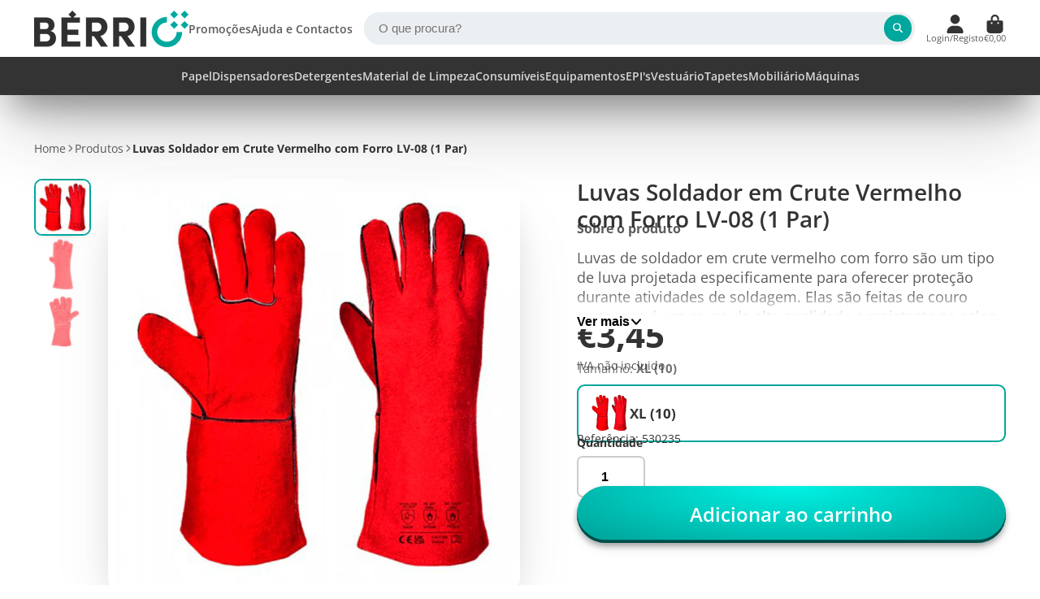

--- FILE ---
content_type: text/html; charset=utf-8
request_url: https://www.berrio.pt/products/luva-de-soldador-em-crute-vermelho
body_size: 42710
content:
<!doctype html>
<html class="no-js" lang="pt-PT">
  <head>

<!-- AMPIFY-ME:START -->


    
<link rel="amphtml" href="https://www.berrio.pt/a/amp/products/luva-de-soldador-em-crute-vermelho">


<!-- AMPIFY-ME:END -->

    <meta charset="utf-8">
    <meta http-equiv="X-UA-Compatible" content="IE=edge">
    <meta name="viewport" content="width=device-width,initial-scale=1">
    <meta name="theme-color" content="">
    <link rel="canonical" href="https://www.berrio.pt/products/luva-de-soldador-em-crute-vermelho">
    <link rel="preconnect" href="https://cdn.shopify.com" crossorigin><link rel="icon" type="image/png" href="//www.berrio.pt/cdn/shop/files/favicon_32x32.png?v=1669653508"><link rel="preconnect" href="https://fonts.shopifycdn.com" crossorigin><title>
      Luvas Soldador em Crute Vermelho com Forro LV-08 (1 Par) &ndash; Bérrio - Equipamentos de Limpeza Profissional</title>

    
      <meta name="description" content="Luvas de soldador em crute vermelho com forro são um tipo de luva projetada especificamente para oferecer proteção durante atividades de soldagem. Elas são feitas de couro crute, que é um couro de alta qualidade e resistente ao calor, e possuem forro interno para maior conforto e isolamento térmico. O forro interno das">
    

    

<meta property="og:site_name" content="Bérrio - Equipamentos de Limpeza Profissional">
<meta property="og:url" content="https://www.berrio.pt/products/luva-de-soldador-em-crute-vermelho">
<meta property="og:title" content="Luvas Soldador em Crute Vermelho com Forro LV-08 (1 Par)">
<meta property="og:type" content="product">
<meta property="og:description" content="Luvas de soldador em crute vermelho com forro são um tipo de luva projetada especificamente para oferecer proteção durante atividades de soldagem. Elas são feitas de couro crute, que é um couro de alta qualidade e resistente ao calor, e possuem forro interno para maior conforto e isolamento térmico. O forro interno das"><meta property="og:image" content="http://www.berrio.pt/cdn/shop/files/Luvas-Soldador-em-Crute-Vermelho-com-Forro-LV-08-_1-Par.jpg?v=1740495584">
  <meta property="og:image:secure_url" content="https://www.berrio.pt/cdn/shop/files/Luvas-Soldador-em-Crute-Vermelho-com-Forro-LV-08-_1-Par.jpg?v=1740495584">
  <meta property="og:image:width" content="800">
  <meta property="og:image:height" content="800"><meta property="og:price:amount" content="3,45">
  <meta property="og:price:currency" content="EUR"><meta name="twitter:site" content="@shopify"><meta name="twitter:card" content="summary_large_image">
<meta name="twitter:title" content="Luvas Soldador em Crute Vermelho com Forro LV-08 (1 Par)">
<meta name="twitter:description" content="Luvas de soldador em crute vermelho com forro são um tipo de luva projetada especificamente para oferecer proteção durante atividades de soldagem. Elas são feitas de couro crute, que é um couro de alta qualidade e resistente ao calor, e possuem forro interno para maior conforto e isolamento térmico. O forro interno das">


    <script>window.performance && window.performance.mark && window.performance.mark('shopify.content_for_header.start');</script><meta name="google-site-verification" content="SWaG3FVPjcyk37_YrjVwQC98pf5EtUxfq_07yzC5fTo">
<meta id="shopify-digital-wallet" name="shopify-digital-wallet" content="/4833280064/digital_wallets/dialog">
<link rel="alternate" type="application/json+oembed" href="https://www.berrio.pt/products/luva-de-soldador-em-crute-vermelho.oembed">
<script async="async" src="/checkouts/internal/preloads.js?locale=pt-PT"></script>
<script id="shopify-features" type="application/json">{"accessToken":"0e38b778f29332a3ec4e66b78e9a0003","betas":["rich-media-storefront-analytics"],"domain":"www.berrio.pt","predictiveSearch":true,"shopId":4833280064,"locale":"pt-pt"}</script>
<script>var Shopify = Shopify || {};
Shopify.shop = "berrio-importacao-e-exportacao.myshopify.com";
Shopify.locale = "pt-PT";
Shopify.currency = {"active":"EUR","rate":"1.0"};
Shopify.country = "PT";
Shopify.theme = {"name":"Cópia atualizada de Cópia atualizada de Cópia a...","id":185868878165,"schema_name":"ShowTime","schema_version":"8.1.0","theme_store_id":687,"role":"main"};
Shopify.theme.handle = "null";
Shopify.theme.style = {"id":null,"handle":null};
Shopify.cdnHost = "www.berrio.pt/cdn";
Shopify.routes = Shopify.routes || {};
Shopify.routes.root = "/";</script>
<script type="module">!function(o){(o.Shopify=o.Shopify||{}).modules=!0}(window);</script>
<script>!function(o){function n(){var o=[];function n(){o.push(Array.prototype.slice.apply(arguments))}return n.q=o,n}var t=o.Shopify=o.Shopify||{};t.loadFeatures=n(),t.autoloadFeatures=n()}(window);</script>
<script id="shop-js-analytics" type="application/json">{"pageType":"product"}</script>
<script defer="defer" async type="module" src="//www.berrio.pt/cdn/shopifycloud/shop-js/modules/v2/client.init-shop-cart-sync_CFX4w5t0.pt-PT.esm.js"></script>
<script defer="defer" async type="module" src="//www.berrio.pt/cdn/shopifycloud/shop-js/modules/v2/chunk.common_BhkIepHa.esm.js"></script>
<script defer="defer" async type="module" src="//www.berrio.pt/cdn/shopifycloud/shop-js/modules/v2/chunk.modal_BqkWJ4Eh.esm.js"></script>
<script type="module">
  await import("//www.berrio.pt/cdn/shopifycloud/shop-js/modules/v2/client.init-shop-cart-sync_CFX4w5t0.pt-PT.esm.js");
await import("//www.berrio.pt/cdn/shopifycloud/shop-js/modules/v2/chunk.common_BhkIepHa.esm.js");
await import("//www.berrio.pt/cdn/shopifycloud/shop-js/modules/v2/chunk.modal_BqkWJ4Eh.esm.js");

  window.Shopify.SignInWithShop?.initShopCartSync?.({"fedCMEnabled":true,"windoidEnabled":true});

</script>
<script>(function() {
  var isLoaded = false;
  function asyncLoad() {
    if (isLoaded) return;
    isLoaded = true;
    var urls = ["https:\/\/ecommplugins-trustboxsettings.trustpilot.com\/berrio-importacao-e-exportacao.myshopify.com.js?settings=1734684596498\u0026shop=berrio-importacao-e-exportacao.myshopify.com","https:\/\/ecommplugins-scripts.trustpilot.com\/v2.1\/js\/header.js?settings=eyJrZXkiOiIwU0p1Qkpzcld5V2g1dmQ4In0=\u0026shop=berrio-importacao-e-exportacao.myshopify.com","https:\/\/widget.trustpilot.com\/bootstrap\/v5\/tp.widget.sync.bootstrap.min.js?shop=berrio-importacao-e-exportacao.myshopify.com","https:\/\/chimpstatic.com\/mcjs-connected\/js\/users\/a497575789c67b1f33feddc75\/433cde68076a0e652cd98c03c.js?shop=berrio-importacao-e-exportacao.myshopify.com","https:\/\/ecommplugins-scripts.trustpilot.com\/v2.1\/js\/header.min.js?settings=eyJrZXkiOiIwU0p1Qkpzcld5V2g1dmQ4IiwicyI6Im5vbmUifQ==\u0026shop=berrio-importacao-e-exportacao.myshopify.com","https:\/\/ecommplugins-scripts.trustpilot.com\/v2.1\/js\/header.min.js?settings=eyJrZXkiOiIwU0p1Qkpzcld5V2g1dmQ4IiwicyI6Im5vbmUifQ==\u0026shop=berrio-importacao-e-exportacao.myshopify.com","https:\/\/ecommplugins-scripts.trustpilot.com\/v2.1\/js\/header.min.js?settings=eyJrZXkiOiIwU0p1Qkpzcld5V2g1dmQ4IiwicyI6Im5vbmUifQ==\u0026shop=berrio-importacao-e-exportacao.myshopify.com","https:\/\/ecommplugins-scripts.trustpilot.com\/v2.1\/js\/header.min.js?settings=eyJrZXkiOiIwU0p1Qkpzcld5V2g1dmQ4IiwicyI6Im5vbmUifQ==\u0026shop=berrio-importacao-e-exportacao.myshopify.com","https:\/\/ecommplugins-scripts.trustpilot.com\/v2.1\/js\/header.min.js?settings=eyJrZXkiOiIwU0p1Qkpzcld5V2g1dmQ4IiwicyI6Im5vbmUifQ==\u0026shop=berrio-importacao-e-exportacao.myshopify.com","https:\/\/ecommplugins-scripts.trustpilot.com\/v2.1\/js\/header.min.js?settings=eyJrZXkiOiIwU0p1Qkpzcld5V2g1dmQ4IiwicyI6Im5vbmUifQ==\u0026shop=berrio-importacao-e-exportacao.myshopify.com","https:\/\/ecommplugins-scripts.trustpilot.com\/v2.1\/js\/header.min.js?settings=eyJrZXkiOiIwU0p1Qkpzcld5V2g1dmQ4IiwicyI6Im5vbmUifQ==\u0026shop=berrio-importacao-e-exportacao.myshopify.com","https:\/\/ecommplugins-scripts.trustpilot.com\/v2.1\/js\/header.min.js?settings=eyJrZXkiOiIwU0p1Qkpzcld5V2g1dmQ4IiwicyI6Im5vbmUifQ==\u0026shop=berrio-importacao-e-exportacao.myshopify.com","https:\/\/ecommplugins-scripts.trustpilot.com\/v2.1\/js\/header.min.js?settings=eyJrZXkiOiIwU0p1Qkpzcld5V2g1dmQ4IiwicyI6Im5vbmUifQ==\u0026shop=berrio-importacao-e-exportacao.myshopify.com","https:\/\/ecommplugins-scripts.trustpilot.com\/v2.1\/js\/header.min.js?settings=eyJrZXkiOiIwU0p1Qkpzcld5V2g1dmQ4IiwicyI6InNrdSJ9\u0026shop=berrio-importacao-e-exportacao.myshopify.com","https:\/\/ecommplugins-scripts.trustpilot.com\/v2.1\/js\/header.min.js?settings=eyJrZXkiOiIwU0p1Qkpzcld5V2g1dmQ4IiwicyI6InNrdSJ9\u0026shop=berrio-importacao-e-exportacao.myshopify.com","https:\/\/ecommplugins-scripts.trustpilot.com\/v2.1\/js\/header.min.js?settings=eyJrZXkiOiIwU0p1Qkpzcld5V2g1dmQ4IiwicyI6InNrdSJ9\u0026shop=berrio-importacao-e-exportacao.myshopify.com","https:\/\/ecommplugins-scripts.trustpilot.com\/v2.1\/js\/header.min.js?settings=eyJrZXkiOiIwU0p1Qkpzcld5V2g1dmQ4IiwicyI6InNrdSJ9\u0026shop=berrio-importacao-e-exportacao.myshopify.com","https:\/\/ecommplugins-scripts.trustpilot.com\/v2.1\/js\/header.min.js?settings=eyJrZXkiOiIwU0p1Qkpzcld5V2g1dmQ4IiwicyI6InNrdSJ9\u0026shop=berrio-importacao-e-exportacao.myshopify.com","https:\/\/ecommplugins-scripts.trustpilot.com\/v2.1\/js\/header.min.js?settings=eyJrZXkiOiIwU0p1Qkpzcld5V2g1dmQ4IiwicyI6InNrdSJ9\u0026shop=berrio-importacao-e-exportacao.myshopify.com","https:\/\/ecommplugins-scripts.trustpilot.com\/v2.1\/js\/header.min.js?settings=eyJrZXkiOiIwU0p1Qkpzcld5V2g1dmQ4IiwicyI6InNrdSJ9\u0026shop=berrio-importacao-e-exportacao.myshopify.com","https:\/\/ecommplugins-scripts.trustpilot.com\/v2.1\/js\/header.min.js?settings=eyJrZXkiOiIwU0p1Qkpzcld5V2g1dmQ4IiwicyI6InNrdSJ9\u0026shop=berrio-importacao-e-exportacao.myshopify.com","https:\/\/ecommplugins-scripts.trustpilot.com\/v2.1\/js\/header.min.js?settings=eyJrZXkiOiIwU0p1Qkpzcld5V2g1dmQ4IiwicyI6InNrdSJ9\u0026shop=berrio-importacao-e-exportacao.myshopify.com","https:\/\/ecommplugins-scripts.trustpilot.com\/v2.1\/js\/header.min.js?settings=eyJrZXkiOiIwU0p1Qkpzcld5V2g1dmQ4IiwicyI6InNrdSJ9\u0026shop=berrio-importacao-e-exportacao.myshopify.com","https:\/\/ecommplugins-scripts.trustpilot.com\/v2.1\/js\/header.min.js?settings=eyJrZXkiOiIwU0p1Qkpzcld5V2g1dmQ4IiwicyI6InNrdSJ9\u0026shop=berrio-importacao-e-exportacao.myshopify.com","https:\/\/ecommplugins-scripts.trustpilot.com\/v2.1\/js\/header.min.js?settings=eyJrZXkiOiIwU0p1Qkpzcld5V2g1dmQ4IiwicyI6InNrdSJ9\u0026shop=berrio-importacao-e-exportacao.myshopify.com","https:\/\/ecommplugins-scripts.trustpilot.com\/v2.1\/js\/header.min.js?settings=eyJrZXkiOiIwU0p1Qkpzcld5V2g1dmQ4IiwicyI6InNrdSJ9\u0026shop=berrio-importacao-e-exportacao.myshopify.com"];
    for (var i = 0; i < urls.length; i++) {
      var s = document.createElement('script');
      s.type = 'text/javascript';
      s.async = true;
      s.src = urls[i];
      var x = document.getElementsByTagName('script')[0];
      x.parentNode.insertBefore(s, x);
    }
  };
  if(window.attachEvent) {
    window.attachEvent('onload', asyncLoad);
  } else {
    window.addEventListener('load', asyncLoad, false);
  }
})();</script>
<script id="__st">var __st={"a":4833280064,"offset":0,"reqid":"82fe7529-f326-4916-8213-c6f5d84af488-1769234885","pageurl":"www.berrio.pt\/products\/luva-de-soldador-em-crute-vermelho","u":"cb64db07f039","p":"product","rtyp":"product","rid":8626018419029};</script>
<script>window.ShopifyPaypalV4VisibilityTracking = true;</script>
<script id="captcha-bootstrap">!function(){'use strict';const t='contact',e='account',n='new_comment',o=[[t,t],['blogs',n],['comments',n],[t,'customer']],c=[[e,'customer_login'],[e,'guest_login'],[e,'recover_customer_password'],[e,'create_customer']],r=t=>t.map((([t,e])=>`form[action*='/${t}']:not([data-nocaptcha='true']) input[name='form_type'][value='${e}']`)).join(','),a=t=>()=>t?[...document.querySelectorAll(t)].map((t=>t.form)):[];function s(){const t=[...o],e=r(t);return a(e)}const i='password',u='form_key',d=['recaptcha-v3-token','g-recaptcha-response','h-captcha-response',i],f=()=>{try{return window.sessionStorage}catch{return}},m='__shopify_v',_=t=>t.elements[u];function p(t,e,n=!1){try{const o=window.sessionStorage,c=JSON.parse(o.getItem(e)),{data:r}=function(t){const{data:e,action:n}=t;return t[m]||n?{data:e,action:n}:{data:t,action:n}}(c);for(const[e,n]of Object.entries(r))t.elements[e]&&(t.elements[e].value=n);n&&o.removeItem(e)}catch(o){console.error('form repopulation failed',{error:o})}}const l='form_type',E='cptcha';function T(t){t.dataset[E]=!0}const w=window,h=w.document,L='Shopify',v='ce_forms',y='captcha';let A=!1;((t,e)=>{const n=(g='f06e6c50-85a8-45c8-87d0-21a2b65856fe',I='https://cdn.shopify.com/shopifycloud/storefront-forms-hcaptcha/ce_storefront_forms_captcha_hcaptcha.v1.5.2.iife.js',D={infoText:'Protegido por hCaptcha',privacyText:'Privacidade',termsText:'Termos'},(t,e,n)=>{const o=w[L][v],c=o.bindForm;if(c)return c(t,g,e,D).then(n);var r;o.q.push([[t,g,e,D],n]),r=I,A||(h.body.append(Object.assign(h.createElement('script'),{id:'captcha-provider',async:!0,src:r})),A=!0)});var g,I,D;w[L]=w[L]||{},w[L][v]=w[L][v]||{},w[L][v].q=[],w[L][y]=w[L][y]||{},w[L][y].protect=function(t,e){n(t,void 0,e),T(t)},Object.freeze(w[L][y]),function(t,e,n,w,h,L){const[v,y,A,g]=function(t,e,n){const i=e?o:[],u=t?c:[],d=[...i,...u],f=r(d),m=r(i),_=r(d.filter((([t,e])=>n.includes(e))));return[a(f),a(m),a(_),s()]}(w,h,L),I=t=>{const e=t.target;return e instanceof HTMLFormElement?e:e&&e.form},D=t=>v().includes(t);t.addEventListener('submit',(t=>{const e=I(t);if(!e)return;const n=D(e)&&!e.dataset.hcaptchaBound&&!e.dataset.recaptchaBound,o=_(e),c=g().includes(e)&&(!o||!o.value);(n||c)&&t.preventDefault(),c&&!n&&(function(t){try{if(!f())return;!function(t){const e=f();if(!e)return;const n=_(t);if(!n)return;const o=n.value;o&&e.removeItem(o)}(t);const e=Array.from(Array(32),(()=>Math.random().toString(36)[2])).join('');!function(t,e){_(t)||t.append(Object.assign(document.createElement('input'),{type:'hidden',name:u})),t.elements[u].value=e}(t,e),function(t,e){const n=f();if(!n)return;const o=[...t.querySelectorAll(`input[type='${i}']`)].map((({name:t})=>t)),c=[...d,...o],r={};for(const[a,s]of new FormData(t).entries())c.includes(a)||(r[a]=s);n.setItem(e,JSON.stringify({[m]:1,action:t.action,data:r}))}(t,e)}catch(e){console.error('failed to persist form',e)}}(e),e.submit())}));const S=(t,e)=>{t&&!t.dataset[E]&&(n(t,e.some((e=>e===t))),T(t))};for(const o of['focusin','change'])t.addEventListener(o,(t=>{const e=I(t);D(e)&&S(e,y())}));const B=e.get('form_key'),M=e.get(l),P=B&&M;t.addEventListener('DOMContentLoaded',(()=>{const t=y();if(P)for(const e of t)e.elements[l].value===M&&p(e,B);[...new Set([...A(),...v().filter((t=>'true'===t.dataset.shopifyCaptcha))])].forEach((e=>S(e,t)))}))}(h,new URLSearchParams(w.location.search),n,t,e,['guest_login'])})(!0,!0)}();</script>
<script integrity="sha256-4kQ18oKyAcykRKYeNunJcIwy7WH5gtpwJnB7kiuLZ1E=" data-source-attribution="shopify.loadfeatures" defer="defer" src="//www.berrio.pt/cdn/shopifycloud/storefront/assets/storefront/load_feature-a0a9edcb.js" crossorigin="anonymous"></script>
<script data-source-attribution="shopify.dynamic_checkout.dynamic.init">var Shopify=Shopify||{};Shopify.PaymentButton=Shopify.PaymentButton||{isStorefrontPortableWallets:!0,init:function(){window.Shopify.PaymentButton.init=function(){};var t=document.createElement("script");t.src="https://www.berrio.pt/cdn/shopifycloud/portable-wallets/latest/portable-wallets.pt-pt.js",t.type="module",document.head.appendChild(t)}};
</script>
<script data-source-attribution="shopify.dynamic_checkout.buyer_consent">
  function portableWalletsHideBuyerConsent(e){var t=document.getElementById("shopify-buyer-consent"),n=document.getElementById("shopify-subscription-policy-button");t&&n&&(t.classList.add("hidden"),t.setAttribute("aria-hidden","true"),n.removeEventListener("click",e))}function portableWalletsShowBuyerConsent(e){var t=document.getElementById("shopify-buyer-consent"),n=document.getElementById("shopify-subscription-policy-button");t&&n&&(t.classList.remove("hidden"),t.removeAttribute("aria-hidden"),n.addEventListener("click",e))}window.Shopify?.PaymentButton&&(window.Shopify.PaymentButton.hideBuyerConsent=portableWalletsHideBuyerConsent,window.Shopify.PaymentButton.showBuyerConsent=portableWalletsShowBuyerConsent);
</script>
<script data-source-attribution="shopify.dynamic_checkout.cart.bootstrap">document.addEventListener("DOMContentLoaded",(function(){function t(){return document.querySelector("shopify-accelerated-checkout-cart, shopify-accelerated-checkout")}if(t())Shopify.PaymentButton.init();else{new MutationObserver((function(e,n){t()&&(Shopify.PaymentButton.init(),n.disconnect())})).observe(document.body,{childList:!0,subtree:!0})}}));
</script>
<script id='scb4127' type='text/javascript' async='' src='https://www.berrio.pt/cdn/shopifycloud/privacy-banner/storefront-banner.js'></script>
<script>window.performance && window.performance.mark && window.performance.mark('shopify.content_for_header.end');</script>

    

<style data-shopify>
    @font-face {
  font-family: "Open Sans";
  font-weight: 400;
  font-style: normal;
  font-display: swap;
  src: url("//www.berrio.pt/cdn/fonts/open_sans/opensans_n4.c32e4d4eca5273f6d4ee95ddf54b5bbb75fc9b61.woff2") format("woff2"),
       url("//www.berrio.pt/cdn/fonts/open_sans/opensans_n4.5f3406f8d94162b37bfa232b486ac93ee892406d.woff") format("woff");
}

    @font-face {
  font-family: "Open Sans";
  font-weight: 700;
  font-style: normal;
  font-display: swap;
  src: url("//www.berrio.pt/cdn/fonts/open_sans/opensans_n7.a9393be1574ea8606c68f4441806b2711d0d13e4.woff2") format("woff2"),
       url("//www.berrio.pt/cdn/fonts/open_sans/opensans_n7.7b8af34a6ebf52beb1a4c1d8c73ad6910ec2e553.woff") format("woff");
}

    @font-face {
  font-family: "Open Sans";
  font-weight: 400;
  font-style: italic;
  font-display: swap;
  src: url("//www.berrio.pt/cdn/fonts/open_sans/opensans_i4.6f1d45f7a46916cc95c694aab32ecbf7509cbf33.woff2") format("woff2"),
       url("//www.berrio.pt/cdn/fonts/open_sans/opensans_i4.4efaa52d5a57aa9a57c1556cc2b7465d18839daa.woff") format("woff");
}

    @font-face {
  font-family: "Open Sans";
  font-weight: 700;
  font-style: italic;
  font-display: swap;
  src: url("//www.berrio.pt/cdn/fonts/open_sans/opensans_i7.916ced2e2ce15f7fcd95d196601a15e7b89ee9a4.woff2") format("woff2"),
       url("//www.berrio.pt/cdn/fonts/open_sans/opensans_i7.99a9cff8c86ea65461de497ade3d515a98f8b32a.woff") format("woff");
}

    @font-face {
  font-family: "Open Sans";
  font-weight: 600;
  font-style: normal;
  font-display: swap;
  src: url("//www.berrio.pt/cdn/fonts/open_sans/opensans_n6.15aeff3c913c3fe570c19cdfeed14ce10d09fb08.woff2") format("woff2"),
       url("//www.berrio.pt/cdn/fonts/open_sans/opensans_n6.14bef14c75f8837a87f70ce22013cb146ee3e9f3.woff") format("woff");
}


    :root {
    --font-body-family: "Open Sans", sans-serif;
    --font-body-style: normal;
    --font-body-weight: 400;
    --font-body-weight-bold: 700;

    --font-heading-family: "Open Sans", sans-serif;
    --font-heading-style: normal;
    --font-heading-weight: 600;

    --font-scale: 1.0;

    
    --color-g-text: #333333;--color-g-text-alpha-80: rgba(38, 38, 38, 0.8);
    --color-g-text-alpha-70: rgba(38, 38, 38, 0.7);
    --color-g-text-alpha-50: rgba(38, 38, 38, 0.5);
    --color-g-text-alpha-60: rgba(38, 38, 38, 0.6);
    --color-g-text-alpha-40: rgba(38, 38, 38, 0.4);
    --color-g-text-alpha-30: rgba(38, 38, 38, 0.3);
    --color-g-text-alpha-20: rgba(38, 38, 38, 0.2);
    --color-g-text-alpha-10: rgba(38, 38, 38, 0.1);

    --color-g-bg: #FFFFFF;
    --color-g-bg-d5: #f2f2f2;
    --color-g-bg-d15: #e6e6e6;
    --color-g-bg-alpha-0: rgba(255, 255, 255, 0);
    --color-g-bg-alpha-70: rgba(255, 255, 255, 0.7);
    --color-g-bg-border: #cccccc;
    --color-g-fg: #FFFFFF;
    --color-g-fg-alpha-70: rgba(255, 255, 255, 0.7);
    --color-g-fg-alpha-50: rgba(255, 255, 255, 0.5);
    --color-g-fg-d10: #e6e6e6;
    --color-g-fg-d20: #cccccc;
    --color-g-accent: #00a79d;
    --color-g-sale: #B12704;
    --color-g-warning: #fd7e14;
    --color-g-success: #198754;
    --color-g-danger: #dc3545;
    --color-g-star-rating: #FFA41C;

    --color-g-button-text: #ffffff;
    --color-g-button-bg: #00a79d;
    --color-g-button-bg-hover: #008d85;
    --color-g-button-shadow-l1: rgba(0, 14, 13, 0.3);
    --color-g-button-shadow-l2: rgba(0, 14, 13, 0.15);
    --color-g-button-shadow-l3: #004b47;
    --color-g-button-bg-gradient: #00f3e5;

    --color-g-button-buy-it-now-text: #000;
    --color-g-button-buy-it-now-bg: #feaa2c;
    --color-g-button-buy-it-now-bg-hover: #fea013;

    --color-g-product-badge-sale: #DC3545;
    --color-g-product-badge-sold-out: #7D959F;

    --border-radius-base: 1.125rem;
    --border-radius-inner: 0.7rem;
    --border-radius-sm: 0.25rem;
    --transition-base: 0.3s;

    --box-shadow-large: rgb(50 50 93 / 25%) 0px 50px 100px -20px, rgb(0 0 0 / 30%) 0px 30px 60px -30px;

    --container-width: 1600px;
    --container-spacer: min(3rem, 5vw);
    /* --glob-gutter: clamp(3vw, 1.4rem, 30px); */
    --glob-gutter: min(3vw, 1.4rem);
    }
</style><link rel="preload" as="font" href="//www.berrio.pt/cdn/fonts/open_sans/opensans_n4.c32e4d4eca5273f6d4ee95ddf54b5bbb75fc9b61.woff2" type="font/woff2" crossorigin><link rel="preload" as="font" href="//www.berrio.pt/cdn/fonts/open_sans/opensans_n6.15aeff3c913c3fe570c19cdfeed14ce10d09fb08.woff2" type="font/woff2" crossorigin><script>
      document.documentElement.className = document.documentElement.className.replace('no-js', 'js');
      if (Shopify.designMode) {
        document.documentElement.classList.add('shopify-design-mode');
      }
      function lazyImageOnLoad(img) {
        img.setAttribute('loaded', '');
      }
    </script>

  
  <link href="//www.berrio.pt/cdn/shop/t/61/assets/core.css?v=159504530629355672431757577904" rel="stylesheet" type="text/css" media="all" />

  
  <link href="https://monorail-edge.shopifysvc.com" rel="dns-prefetch">
<script>(function(){if ("sendBeacon" in navigator && "performance" in window) {try {var session_token_from_headers = performance.getEntriesByType('navigation')[0].serverTiming.find(x => x.name == '_s').description;} catch {var session_token_from_headers = undefined;}var session_cookie_matches = document.cookie.match(/_shopify_s=([^;]*)/);var session_token_from_cookie = session_cookie_matches && session_cookie_matches.length === 2 ? session_cookie_matches[1] : "";var session_token = session_token_from_headers || session_token_from_cookie || "";function handle_abandonment_event(e) {var entries = performance.getEntries().filter(function(entry) {return /monorail-edge.shopifysvc.com/.test(entry.name);});if (!window.abandonment_tracked && entries.length === 0) {window.abandonment_tracked = true;var currentMs = Date.now();var navigation_start = performance.timing.navigationStart;var payload = {shop_id: 4833280064,url: window.location.href,navigation_start,duration: currentMs - navigation_start,session_token,page_type: "product"};window.navigator.sendBeacon("https://monorail-edge.shopifysvc.com/v1/produce", JSON.stringify({schema_id: "online_store_buyer_site_abandonment/1.1",payload: payload,metadata: {event_created_at_ms: currentMs,event_sent_at_ms: currentMs}}));}}window.addEventListener('pagehide', handle_abandonment_event);}}());</script>
<script id="web-pixels-manager-setup">(function e(e,d,r,n,o){if(void 0===o&&(o={}),!Boolean(null===(a=null===(i=window.Shopify)||void 0===i?void 0:i.analytics)||void 0===a?void 0:a.replayQueue)){var i,a;window.Shopify=window.Shopify||{};var t=window.Shopify;t.analytics=t.analytics||{};var s=t.analytics;s.replayQueue=[],s.publish=function(e,d,r){return s.replayQueue.push([e,d,r]),!0};try{self.performance.mark("wpm:start")}catch(e){}var l=function(){var e={modern:/Edge?\/(1{2}[4-9]|1[2-9]\d|[2-9]\d{2}|\d{4,})\.\d+(\.\d+|)|Firefox\/(1{2}[4-9]|1[2-9]\d|[2-9]\d{2}|\d{4,})\.\d+(\.\d+|)|Chrom(ium|e)\/(9{2}|\d{3,})\.\d+(\.\d+|)|(Maci|X1{2}).+ Version\/(15\.\d+|(1[6-9]|[2-9]\d|\d{3,})\.\d+)([,.]\d+|)( \(\w+\)|)( Mobile\/\w+|) Safari\/|Chrome.+OPR\/(9{2}|\d{3,})\.\d+\.\d+|(CPU[ +]OS|iPhone[ +]OS|CPU[ +]iPhone|CPU IPhone OS|CPU iPad OS)[ +]+(15[._]\d+|(1[6-9]|[2-9]\d|\d{3,})[._]\d+)([._]\d+|)|Android:?[ /-](13[3-9]|1[4-9]\d|[2-9]\d{2}|\d{4,})(\.\d+|)(\.\d+|)|Android.+Firefox\/(13[5-9]|1[4-9]\d|[2-9]\d{2}|\d{4,})\.\d+(\.\d+|)|Android.+Chrom(ium|e)\/(13[3-9]|1[4-9]\d|[2-9]\d{2}|\d{4,})\.\d+(\.\d+|)|SamsungBrowser\/([2-9]\d|\d{3,})\.\d+/,legacy:/Edge?\/(1[6-9]|[2-9]\d|\d{3,})\.\d+(\.\d+|)|Firefox\/(5[4-9]|[6-9]\d|\d{3,})\.\d+(\.\d+|)|Chrom(ium|e)\/(5[1-9]|[6-9]\d|\d{3,})\.\d+(\.\d+|)([\d.]+$|.*Safari\/(?![\d.]+ Edge\/[\d.]+$))|(Maci|X1{2}).+ Version\/(10\.\d+|(1[1-9]|[2-9]\d|\d{3,})\.\d+)([,.]\d+|)( \(\w+\)|)( Mobile\/\w+|) Safari\/|Chrome.+OPR\/(3[89]|[4-9]\d|\d{3,})\.\d+\.\d+|(CPU[ +]OS|iPhone[ +]OS|CPU[ +]iPhone|CPU IPhone OS|CPU iPad OS)[ +]+(10[._]\d+|(1[1-9]|[2-9]\d|\d{3,})[._]\d+)([._]\d+|)|Android:?[ /-](13[3-9]|1[4-9]\d|[2-9]\d{2}|\d{4,})(\.\d+|)(\.\d+|)|Mobile Safari.+OPR\/([89]\d|\d{3,})\.\d+\.\d+|Android.+Firefox\/(13[5-9]|1[4-9]\d|[2-9]\d{2}|\d{4,})\.\d+(\.\d+|)|Android.+Chrom(ium|e)\/(13[3-9]|1[4-9]\d|[2-9]\d{2}|\d{4,})\.\d+(\.\d+|)|Android.+(UC? ?Browser|UCWEB|U3)[ /]?(15\.([5-9]|\d{2,})|(1[6-9]|[2-9]\d|\d{3,})\.\d+)\.\d+|SamsungBrowser\/(5\.\d+|([6-9]|\d{2,})\.\d+)|Android.+MQ{2}Browser\/(14(\.(9|\d{2,})|)|(1[5-9]|[2-9]\d|\d{3,})(\.\d+|))(\.\d+|)|K[Aa][Ii]OS\/(3\.\d+|([4-9]|\d{2,})\.\d+)(\.\d+|)/},d=e.modern,r=e.legacy,n=navigator.userAgent;return n.match(d)?"modern":n.match(r)?"legacy":"unknown"}(),u="modern"===l?"modern":"legacy",c=(null!=n?n:{modern:"",legacy:""})[u],f=function(e){return[e.baseUrl,"/wpm","/b",e.hashVersion,"modern"===e.buildTarget?"m":"l",".js"].join("")}({baseUrl:d,hashVersion:r,buildTarget:u}),m=function(e){var d=e.version,r=e.bundleTarget,n=e.surface,o=e.pageUrl,i=e.monorailEndpoint;return{emit:function(e){var a=e.status,t=e.errorMsg,s=(new Date).getTime(),l=JSON.stringify({metadata:{event_sent_at_ms:s},events:[{schema_id:"web_pixels_manager_load/3.1",payload:{version:d,bundle_target:r,page_url:o,status:a,surface:n,error_msg:t},metadata:{event_created_at_ms:s}}]});if(!i)return console&&console.warn&&console.warn("[Web Pixels Manager] No Monorail endpoint provided, skipping logging."),!1;try{return self.navigator.sendBeacon.bind(self.navigator)(i,l)}catch(e){}var u=new XMLHttpRequest;try{return u.open("POST",i,!0),u.setRequestHeader("Content-Type","text/plain"),u.send(l),!0}catch(e){return console&&console.warn&&console.warn("[Web Pixels Manager] Got an unhandled error while logging to Monorail."),!1}}}}({version:r,bundleTarget:l,surface:e.surface,pageUrl:self.location.href,monorailEndpoint:e.monorailEndpoint});try{o.browserTarget=l,function(e){var d=e.src,r=e.async,n=void 0===r||r,o=e.onload,i=e.onerror,a=e.sri,t=e.scriptDataAttributes,s=void 0===t?{}:t,l=document.createElement("script"),u=document.querySelector("head"),c=document.querySelector("body");if(l.async=n,l.src=d,a&&(l.integrity=a,l.crossOrigin="anonymous"),s)for(var f in s)if(Object.prototype.hasOwnProperty.call(s,f))try{l.dataset[f]=s[f]}catch(e){}if(o&&l.addEventListener("load",o),i&&l.addEventListener("error",i),u)u.appendChild(l);else{if(!c)throw new Error("Did not find a head or body element to append the script");c.appendChild(l)}}({src:f,async:!0,onload:function(){if(!function(){var e,d;return Boolean(null===(d=null===(e=window.Shopify)||void 0===e?void 0:e.analytics)||void 0===d?void 0:d.initialized)}()){var d=window.webPixelsManager.init(e)||void 0;if(d){var r=window.Shopify.analytics;r.replayQueue.forEach((function(e){var r=e[0],n=e[1],o=e[2];d.publishCustomEvent(r,n,o)})),r.replayQueue=[],r.publish=d.publishCustomEvent,r.visitor=d.visitor,r.initialized=!0}}},onerror:function(){return m.emit({status:"failed",errorMsg:"".concat(f," has failed to load")})},sri:function(e){var d=/^sha384-[A-Za-z0-9+/=]+$/;return"string"==typeof e&&d.test(e)}(c)?c:"",scriptDataAttributes:o}),m.emit({status:"loading"})}catch(e){m.emit({status:"failed",errorMsg:(null==e?void 0:e.message)||"Unknown error"})}}})({shopId: 4833280064,storefrontBaseUrl: "https://www.berrio.pt",extensionsBaseUrl: "https://extensions.shopifycdn.com/cdn/shopifycloud/web-pixels-manager",monorailEndpoint: "https://monorail-edge.shopifysvc.com/unstable/produce_batch",surface: "storefront-renderer",enabledBetaFlags: ["2dca8a86"],webPixelsConfigList: [{"id":"884310357","configuration":"{\"config\":\"{\\\"google_tag_ids\\\":[\\\"G-03VHBKMYJC\\\",\\\"AW-769883660\\\",\\\"GT-NFXRJPK\\\"],\\\"target_country\\\":\\\"PT\\\",\\\"gtag_events\\\":[{\\\"type\\\":\\\"begin_checkout\\\",\\\"action_label\\\":[\\\"G-03VHBKMYJC\\\",\\\"AW-769883660\\\/MgzPCNPLtJMBEIz8je8C\\\"]},{\\\"type\\\":\\\"search\\\",\\\"action_label\\\":[\\\"G-03VHBKMYJC\\\",\\\"AW-769883660\\\/mgb3CNbLtJMBEIz8je8C\\\"]},{\\\"type\\\":\\\"view_item\\\",\\\"action_label\\\":[\\\"G-03VHBKMYJC\\\",\\\"AW-769883660\\\/p2s9CM3LtJMBEIz8je8C\\\",\\\"MC-HMSSB1WX4Y\\\"]},{\\\"type\\\":\\\"purchase\\\",\\\"action_label\\\":[\\\"G-03VHBKMYJC\\\",\\\"AW-769883660\\\/bqhWCOrHtJMBEIz8je8C\\\",\\\"MC-HMSSB1WX4Y\\\"]},{\\\"type\\\":\\\"page_view\\\",\\\"action_label\\\":[\\\"G-03VHBKMYJC\\\",\\\"AW-769883660\\\/FH4ICOfHtJMBEIz8je8C\\\",\\\"MC-HMSSB1WX4Y\\\"]},{\\\"type\\\":\\\"add_payment_info\\\",\\\"action_label\\\":[\\\"G-03VHBKMYJC\\\",\\\"AW-769883660\\\/MO_DCNnLtJMBEIz8je8C\\\"]},{\\\"type\\\":\\\"add_to_cart\\\",\\\"action_label\\\":[\\\"G-03VHBKMYJC\\\",\\\"AW-769883660\\\/hqWDCNDLtJMBEIz8je8C\\\"]}],\\\"enable_monitoring_mode\\\":false}\"}","eventPayloadVersion":"v1","runtimeContext":"OPEN","scriptVersion":"b2a88bafab3e21179ed38636efcd8a93","type":"APP","apiClientId":1780363,"privacyPurposes":[],"dataSharingAdjustments":{"protectedCustomerApprovalScopes":["read_customer_address","read_customer_email","read_customer_name","read_customer_personal_data","read_customer_phone"]}},{"id":"shopify-app-pixel","configuration":"{}","eventPayloadVersion":"v1","runtimeContext":"STRICT","scriptVersion":"0450","apiClientId":"shopify-pixel","type":"APP","privacyPurposes":["ANALYTICS","MARKETING"]},{"id":"shopify-custom-pixel","eventPayloadVersion":"v1","runtimeContext":"LAX","scriptVersion":"0450","apiClientId":"shopify-pixel","type":"CUSTOM","privacyPurposes":["ANALYTICS","MARKETING"]}],isMerchantRequest: false,initData: {"shop":{"name":"Bérrio - Equipamentos de Limpeza Profissional","paymentSettings":{"currencyCode":"EUR"},"myshopifyDomain":"berrio-importacao-e-exportacao.myshopify.com","countryCode":"PT","storefrontUrl":"https:\/\/www.berrio.pt"},"customer":null,"cart":null,"checkout":null,"productVariants":[{"price":{"amount":3.45,"currencyCode":"EUR"},"product":{"title":"Luvas Soldador em Crute Vermelho com Forro LV-08 (1 Par)","vendor":"Tagi","id":"8626018419029","untranslatedTitle":"Luvas Soldador em Crute Vermelho com Forro LV-08 (1 Par)","url":"\/products\/luva-de-soldador-em-crute-vermelho","type":"Epis"},"id":"46849903886677","image":{"src":"\/\/www.berrio.pt\/cdn\/shop\/files\/Luvas-Soldador-em-Crute-Vermelho-com-Forro-LV-08-_1-Par.jpg?v=1740495584"},"sku":"530235","title":"XL (10)","untranslatedTitle":"XL (10)"}],"purchasingCompany":null},},"https://www.berrio.pt/cdn","fcfee988w5aeb613cpc8e4bc33m6693e112",{"modern":"","legacy":""},{"shopId":"4833280064","storefrontBaseUrl":"https:\/\/www.berrio.pt","extensionBaseUrl":"https:\/\/extensions.shopifycdn.com\/cdn\/shopifycloud\/web-pixels-manager","surface":"storefront-renderer","enabledBetaFlags":"[\"2dca8a86\"]","isMerchantRequest":"false","hashVersion":"fcfee988w5aeb613cpc8e4bc33m6693e112","publish":"custom","events":"[[\"page_viewed\",{}],[\"product_viewed\",{\"productVariant\":{\"price\":{\"amount\":3.45,\"currencyCode\":\"EUR\"},\"product\":{\"title\":\"Luvas Soldador em Crute Vermelho com Forro LV-08 (1 Par)\",\"vendor\":\"Tagi\",\"id\":\"8626018419029\",\"untranslatedTitle\":\"Luvas Soldador em Crute Vermelho com Forro LV-08 (1 Par)\",\"url\":\"\/products\/luva-de-soldador-em-crute-vermelho\",\"type\":\"Epis\"},\"id\":\"46849903886677\",\"image\":{\"src\":\"\/\/www.berrio.pt\/cdn\/shop\/files\/Luvas-Soldador-em-Crute-Vermelho-com-Forro-LV-08-_1-Par.jpg?v=1740495584\"},\"sku\":\"530235\",\"title\":\"XL (10)\",\"untranslatedTitle\":\"XL (10)\"}}]]"});</script><script>
  window.ShopifyAnalytics = window.ShopifyAnalytics || {};
  window.ShopifyAnalytics.meta = window.ShopifyAnalytics.meta || {};
  window.ShopifyAnalytics.meta.currency = 'EUR';
  var meta = {"product":{"id":8626018419029,"gid":"gid:\/\/shopify\/Product\/8626018419029","vendor":"Tagi","type":"Epis","handle":"luva-de-soldador-em-crute-vermelho","variants":[{"id":46849903886677,"price":345,"name":"Luvas Soldador em Crute Vermelho com Forro LV-08 (1 Par) - XL (10)","public_title":"XL (10)","sku":"530235"}],"remote":false},"page":{"pageType":"product","resourceType":"product","resourceId":8626018419029,"requestId":"82fe7529-f326-4916-8213-c6f5d84af488-1769234885"}};
  for (var attr in meta) {
    window.ShopifyAnalytics.meta[attr] = meta[attr];
  }
</script>
<script class="analytics">
  (function () {
    var customDocumentWrite = function(content) {
      var jquery = null;

      if (window.jQuery) {
        jquery = window.jQuery;
      } else if (window.Checkout && window.Checkout.$) {
        jquery = window.Checkout.$;
      }

      if (jquery) {
        jquery('body').append(content);
      }
    };

    var hasLoggedConversion = function(token) {
      if (token) {
        return document.cookie.indexOf('loggedConversion=' + token) !== -1;
      }
      return false;
    }

    var setCookieIfConversion = function(token) {
      if (token) {
        var twoMonthsFromNow = new Date(Date.now());
        twoMonthsFromNow.setMonth(twoMonthsFromNow.getMonth() + 2);

        document.cookie = 'loggedConversion=' + token + '; expires=' + twoMonthsFromNow;
      }
    }

    var trekkie = window.ShopifyAnalytics.lib = window.trekkie = window.trekkie || [];
    if (trekkie.integrations) {
      return;
    }
    trekkie.methods = [
      'identify',
      'page',
      'ready',
      'track',
      'trackForm',
      'trackLink'
    ];
    trekkie.factory = function(method) {
      return function() {
        var args = Array.prototype.slice.call(arguments);
        args.unshift(method);
        trekkie.push(args);
        return trekkie;
      };
    };
    for (var i = 0; i < trekkie.methods.length; i++) {
      var key = trekkie.methods[i];
      trekkie[key] = trekkie.factory(key);
    }
    trekkie.load = function(config) {
      trekkie.config = config || {};
      trekkie.config.initialDocumentCookie = document.cookie;
      var first = document.getElementsByTagName('script')[0];
      var script = document.createElement('script');
      script.type = 'text/javascript';
      script.onerror = function(e) {
        var scriptFallback = document.createElement('script');
        scriptFallback.type = 'text/javascript';
        scriptFallback.onerror = function(error) {
                var Monorail = {
      produce: function produce(monorailDomain, schemaId, payload) {
        var currentMs = new Date().getTime();
        var event = {
          schema_id: schemaId,
          payload: payload,
          metadata: {
            event_created_at_ms: currentMs,
            event_sent_at_ms: currentMs
          }
        };
        return Monorail.sendRequest("https://" + monorailDomain + "/v1/produce", JSON.stringify(event));
      },
      sendRequest: function sendRequest(endpointUrl, payload) {
        // Try the sendBeacon API
        if (window && window.navigator && typeof window.navigator.sendBeacon === 'function' && typeof window.Blob === 'function' && !Monorail.isIos12()) {
          var blobData = new window.Blob([payload], {
            type: 'text/plain'
          });

          if (window.navigator.sendBeacon(endpointUrl, blobData)) {
            return true;
          } // sendBeacon was not successful

        } // XHR beacon

        var xhr = new XMLHttpRequest();

        try {
          xhr.open('POST', endpointUrl);
          xhr.setRequestHeader('Content-Type', 'text/plain');
          xhr.send(payload);
        } catch (e) {
          console.log(e);
        }

        return false;
      },
      isIos12: function isIos12() {
        return window.navigator.userAgent.lastIndexOf('iPhone; CPU iPhone OS 12_') !== -1 || window.navigator.userAgent.lastIndexOf('iPad; CPU OS 12_') !== -1;
      }
    };
    Monorail.produce('monorail-edge.shopifysvc.com',
      'trekkie_storefront_load_errors/1.1',
      {shop_id: 4833280064,
      theme_id: 185868878165,
      app_name: "storefront",
      context_url: window.location.href,
      source_url: "//www.berrio.pt/cdn/s/trekkie.storefront.8d95595f799fbf7e1d32231b9a28fd43b70c67d3.min.js"});

        };
        scriptFallback.async = true;
        scriptFallback.src = '//www.berrio.pt/cdn/s/trekkie.storefront.8d95595f799fbf7e1d32231b9a28fd43b70c67d3.min.js';
        first.parentNode.insertBefore(scriptFallback, first);
      };
      script.async = true;
      script.src = '//www.berrio.pt/cdn/s/trekkie.storefront.8d95595f799fbf7e1d32231b9a28fd43b70c67d3.min.js';
      first.parentNode.insertBefore(script, first);
    };
    trekkie.load(
      {"Trekkie":{"appName":"storefront","development":false,"defaultAttributes":{"shopId":4833280064,"isMerchantRequest":null,"themeId":185868878165,"themeCityHash":"7886480152114050365","contentLanguage":"pt-PT","currency":"EUR","eventMetadataId":"e7df9c9f-c650-4031-9f3b-6b4c7678f221"},"isServerSideCookieWritingEnabled":true,"monorailRegion":"shop_domain","enabledBetaFlags":["65f19447"]},"Session Attribution":{},"S2S":{"facebookCapiEnabled":false,"source":"trekkie-storefront-renderer","apiClientId":580111}}
    );

    var loaded = false;
    trekkie.ready(function() {
      if (loaded) return;
      loaded = true;

      window.ShopifyAnalytics.lib = window.trekkie;

      var originalDocumentWrite = document.write;
      document.write = customDocumentWrite;
      try { window.ShopifyAnalytics.merchantGoogleAnalytics.call(this); } catch(error) {};
      document.write = originalDocumentWrite;

      window.ShopifyAnalytics.lib.page(null,{"pageType":"product","resourceType":"product","resourceId":8626018419029,"requestId":"82fe7529-f326-4916-8213-c6f5d84af488-1769234885","shopifyEmitted":true});

      var match = window.location.pathname.match(/checkouts\/(.+)\/(thank_you|post_purchase)/)
      var token = match? match[1]: undefined;
      if (!hasLoggedConversion(token)) {
        setCookieIfConversion(token);
        window.ShopifyAnalytics.lib.track("Viewed Product",{"currency":"EUR","variantId":46849903886677,"productId":8626018419029,"productGid":"gid:\/\/shopify\/Product\/8626018419029","name":"Luvas Soldador em Crute Vermelho com Forro LV-08 (1 Par) - XL (10)","price":"3.45","sku":"530235","brand":"Tagi","variant":"XL (10)","category":"Epis","nonInteraction":true,"remote":false},undefined,undefined,{"shopifyEmitted":true});
      window.ShopifyAnalytics.lib.track("monorail:\/\/trekkie_storefront_viewed_product\/1.1",{"currency":"EUR","variantId":46849903886677,"productId":8626018419029,"productGid":"gid:\/\/shopify\/Product\/8626018419029","name":"Luvas Soldador em Crute Vermelho com Forro LV-08 (1 Par) - XL (10)","price":"3.45","sku":"530235","brand":"Tagi","variant":"XL (10)","category":"Epis","nonInteraction":true,"remote":false,"referer":"https:\/\/www.berrio.pt\/products\/luva-de-soldador-em-crute-vermelho"});
      }
    });


        var eventsListenerScript = document.createElement('script');
        eventsListenerScript.async = true;
        eventsListenerScript.src = "//www.berrio.pt/cdn/shopifycloud/storefront/assets/shop_events_listener-3da45d37.js";
        document.getElementsByTagName('head')[0].appendChild(eventsListenerScript);

})();</script>
  <script>
  if (!window.ga || (window.ga && typeof window.ga !== 'function')) {
    window.ga = function ga() {
      (window.ga.q = window.ga.q || []).push(arguments);
      if (window.Shopify && window.Shopify.analytics && typeof window.Shopify.analytics.publish === 'function') {
        window.Shopify.analytics.publish("ga_stub_called", {}, {sendTo: "google_osp_migration"});
      }
      console.error("Shopify's Google Analytics stub called with:", Array.from(arguments), "\nSee https://help.shopify.com/manual/promoting-marketing/pixels/pixel-migration#google for more information.");
    };
    if (window.Shopify && window.Shopify.analytics && typeof window.Shopify.analytics.publish === 'function') {
      window.Shopify.analytics.publish("ga_stub_initialized", {}, {sendTo: "google_osp_migration"});
    }
  }
</script>
<script
  defer
  src="https://www.berrio.pt/cdn/shopifycloud/perf-kit/shopify-perf-kit-3.0.4.min.js"
  data-application="storefront-renderer"
  data-shop-id="4833280064"
  data-render-region="gcp-us-east1"
  data-page-type="product"
  data-theme-instance-id="185868878165"
  data-theme-name="ShowTime"
  data-theme-version="8.1.0"
  data-monorail-region="shop_domain"
  data-resource-timing-sampling-rate="10"
  data-shs="true"
  data-shs-beacon="true"
  data-shs-export-with-fetch="true"
  data-shs-logs-sample-rate="1"
  data-shs-beacon-endpoint="https://www.berrio.pt/api/collect"
></script>
</head>

  <body><div class="#container" data-main-container>
    <div data-main-container-inner></div>
</div>

<div class="gutter-spacer" data-gutter-spacer></div>

<script>
    window.importModule = (mod) => import(window.theme.modules[mod]);
    const containerElInner = document.querySelector('[data-main-container-inner]');
    const gutterSpacerEl = document.querySelector('[data-gutter-spacer]');
    window.containerInnerWidth = containerElInner.offsetWidth;
    window.gutterWidth = gutterSpacerEl.offsetWidth;
    var globalLoadedStyles = {};
    function loadStyle(style) {
        if(globalLoadedStyles[style.getAttribute('href')]) {
            return;
        }
        globalLoadedStyles[style.getAttribute('href')] = true;
        if(style.media === 'print') {
            style.media = 'all';
        }
    }
    window.global = {
        cartNotificationsEnabled: true
    }
    window.shopUrl = 'https://www.berrio.pt';
    window.routes = {
        cart_add_url: '/cart/add',
        cart_change_url: '/cart/change',
        cart_update_url: '/cart/update',
        predictive_search_url: '/search/suggest'
    };
    window.dynamicURLs = {
        account: '/account',
        accountLogin: '/account/login',
        accountLogout: '/account/logout',
        accountRegister: '/account/register',
        accountAddresses: '/account/addresses',
        allProductsCollection: '/collections/all',
        cart: '/cart',
        cartAdd: '/cart/add',
        cartChange: '/cart/change',
        cartClear: '/cart/clear',
        cartUpdate: '/cart/update',
        contact: '/contact#contact_form',
        localization: '/localization',
        collections: '/collections',
        predictiveSearch: '/search/suggest',
        productRecommendations: '/recommendations/products',
        root: '/',
        search: '/search'
    };
    window.cartStrings = {
        error: `Ocorreu um erro ao atualizar o seu carrinho. Tente novamente.`,
        quantityError: `Você só pode adicionar [quantity] deste item ao seu carrinho.`
    };
    window.variantStrings = {
        addToCart: `Adicionar ao carrinho`,
        soldOut: `Esgotado`,
        unavailable: `Indisponível`,
    };
    window.accessibilityStrings = {
        imageAvailable: `A imagem [index] agora está disponível na visualização da galeria`,
        shareSuccess: `Link copiado para a área de transferência`,
        pauseSlideshow: `Pausar apresentação de slides`,
        playSlideshow: `Reproduzir apresentação de slides`,
    };
    Shopify.money_format = "€{{amount_with_comma_separator}}";
    Shopify.formatMoney = function(cents, format) {
        if (typeof cents == 'string') { cents = cents.replace('.',''); }
        let value = '';
        const placeholderRegex = /\{\{\s*(\w+)\s*\}\}/;
        const formatString = (format || Shopify.money_format);

        function defaultOption(opt, def) {
            return (typeof opt == 'undefined' ? def : opt);
        }

        function formatWithDelimiters(number, precision, thousands, decimal) {
            precision = defaultOption(precision, 2);
            thousands = defaultOption(thousands, ',');
            decimal   = defaultOption(decimal, '.');

            if (isNaN(number) || number == null) { return 0; }

            number = (number/100.0).toFixed(precision);

            const parts   = number.split('.'),
                dollars = parts[0].replace(/(\d)(?=(\d\d\d)+(?!\d))/g, '$1' + thousands),
                cents   = parts[1] ? (decimal + parts[1]) : '';

            return dollars + cents;
        }

        switch(formatString.match(placeholderRegex)[1]) {
            case 'amount':
                value = formatWithDelimiters(cents, 2);
            break;
            case 'amount_no_decimals':
                value = formatWithDelimiters(cents, 0);
            break;
            case 'amount_with_comma_separator':
                value = formatWithDelimiters(cents, 2, '.', ',');
            break;
            case 'amount_no_decimals_with_comma_separator':
                value = formatWithDelimiters(cents, 0, '.', ',');
            break;
            case 'amount_no_decimals_with_space_separator':
                value = formatWithDelimiters(cents, 2, ' ');
            break;
        }

        return formatString.replace(placeholderRegex, value);
    };
    window.theme = {
        modules: {
            Core: `//www.berrio.pt/cdn/shop/t/61/assets/core.js?v=53300268027283893281757577903`,
            Utils: `//www.berrio.pt/cdn/shop/t/61/assets/utils.js?v=38983246119779660801757577904`,
            Editor: `//www.berrio.pt/cdn/shop/t/61/assets/editor.js?v=12332`,
            Swiper: `//www.berrio.pt/cdn/shop/t/61/assets/swiper.js?v=103864017367299360021757577903`,
            NoUiSlider: `//www.berrio.pt/cdn/shop/t/61/assets/no-ui-slider.js?v=61396311834601723231757577903`,
            Plyr: `//www.berrio.pt/cdn/shop/t/61/assets/plyr.js?v=32605106964212089941757577904`,
            Routes: `//www.berrio.pt/cdn/shop/t/61/assets/routes.js?v=12332`,
            GoogleMap: `//www.berrio.pt/cdn/shop/t/61/assets/google-map.js?v=135056631532838365431757577903`,
            FloatingUI: `//www.berrio.pt/cdn/shop/t/61/assets/floating-ui.js?v=87087163133554834691757577904`,
            DriftZoom: `//www.berrio.pt/cdn/shop/t/61/assets/drift-zoom.js?v=125191388362654268931757577904`,
            BrowsingHistoryPromise: `//www.berrio.pt/cdn/shop/t/61/assets/browsing-history-promise.js?v=105421637721143783721757577903`
        },
        scripts: {
            Popper: 'https://unpkg.com/@popperjs/core@2'
        }
    }
</script>
    <svg display="none" width="0" height="0" version="1.1" xmlns="http://www.w3.org/2000/svg"
    xmlns:xlink="http://www.w3.org/1999/xlink">
  <defs>
    <symbol id="svg-icon-bell" viewbox="0 0 448 512">
      <title>bell</title>
      <path d="M224 0c-17.7 0-32 14.3-32 32l0 19.2C119 66 64 130.6 64 208l0 18.8c0 47-17.3 92.4-48.5 127.6l-7.4 8.3c-8.4
          9.4-10.4 22.9-5.3 34.4S19.4 416 32 416l384 0c12.6 0 24-7.4 29.2-18.9s3.1-25-5.3-34.4l-7.4-8.3C401.3 319.2 384
          273.9 384 226.8l0-18.8c0-77.4-55-142-128-156.8L256 32c0-17.7-14.3-32-32-32zm45.3 493.3c12-12 18.7-28.3
          18.7-45.3l-64 0-64 0c0 17 6.7 33.3 18.7 45.3s28.3 18.7 45.3 18.7s33.3-6.7 45.3-18.7z">
    </symbol>
    <symbol id="svg-icon-user" viewbox="0 0 448 512">
      <title>user</title>
      <path d="M224 256A128 128 0 1 0 224 0a128 128 0 1 0 0 256zm-45.7 48C79.8 304 0 383.8 0 482.3C0 498.7 13.3 512 29.7
          512l388.6 0c16.4 0 29.7-13.3 29.7-29.7C448 383.8 368.2 304 269.7 304l-91.4 0z">
    </symbol>
    <symbol id="svg-icon-minus" viewbox="0 0 448 512">
      <title>minus</title>
      <path d="M432 256c0 17.7-14.3 32-32 32L48 288c-17.7 0-32-14.3-32-32s14.3-32 32-32l352 0c17.7 0 32 14.3 32 32z">
    </symbol>
    <symbol id="svg-icon-plus" viewbox="0 0 448 512">
      <title>plus</title>
      <path d="M256 80c0-17.7-14.3-32-32-32s-32 14.3-32 32l0 144L48 224c-17.7 0-32 14.3-32 32s14.3 32 32 32l144 0 0
          144c0 17.7 14.3 32 32 32s32-14.3 32-32l0-144 144 0c17.7 0 32-14.3 32-32s-14.3-32-32-32l-144 0 0-144z">
    </symbol>
    <symbol id="svg-icon-bars" viewbox="0 0 448 512">
      <title>bars</title>
      <path d="M0 96C0 78.3 14.3 64 32 64l384 0c17.7 0 32 14.3 32 32s-14.3 32-32 32L32 128C14.3 128 0 113.7 0 96zM0
          256c0-17.7 14.3-32 32-32l384 0c17.7 0 32 14.3 32 32s-14.3 32-32 32L32 288c-17.7 0-32-14.3-32-32zM448 416c0
          17.7-14.3 32-32 32L32 448c-17.7 0-32-14.3-32-32s14.3-32 32-32l384 0c17.7 0 32 14.3 32 32z">
    </symbol>
    <symbol id="svg-icon-file-lines" viewbox="0 0 384 512">
      <title>file-lines</title>
      <path d="M64 0C28.7 0 0 28.7 0 64L0 448c0 35.3 28.7 64 64 64l256 0c35.3 0 64-28.7 64-64l0-288-128 0c-17.7
          0-32-14.3-32-32L224 0 64 0zM256 0l0 128 128 0L256 0zM112 256l160 0c8.8 0 16 7.2 16 16s-7.2 16-16 16l-160
          0c-8.8 0-16-7.2-16-16s7.2-16 16-16zm0 64l160 0c8.8 0 16 7.2 16 16s-7.2 16-16 16l-160 0c-8.8
          0-16-7.2-16-16s7.2-16 16-16zm0 64l160 0c8.8 0 16 7.2 16 16s-7.2 16-16 16l-160 0c-8.8 0-16-7.2-16-16s7.2-16
          16-16z">
    </symbol>
    <symbol id="svg-icon-cart-shopping" viewbox="0 0 576 512">
      <title>cart-shopping</title>
      <path d="M0 24C0 10.7 10.7 0 24 0L69.5 0c22 0 41.5 12.8 50.6 32l411 0c26.3 0 45.5 25 38.6 50.4l-41 152.3c-8.5
          31.4-37 53.3-69.5 53.3l-288.5 0 5.4 28.5c2.2 11.3 12.1 19.5 23.6 19.5L488 336c13.3 0 24 10.7 24 24s-10.7 24-24
          24l-288.3 0c-34.6 0-64.3-24.6-70.7-58.5L77.4 54.5c-.7-3.8-4-6.5-7.9-6.5L24 48C10.7 48 0 37.3 0 24zM128 464a48
          48 0 1 1 96 0 48 48 0 1 1 -96 0zm336-48a48 48 0 1 1 0 96 48 48 0 1 1 0-96z">
    </symbol>
    <symbol id="svg-icon-magnifying-glass" viewbox="0 0 512 512">
      <title>magnifying-glass</title>
      <path d="M416 208c0 45.9-14.9 88.3-40 122.7L502.6 457.4c12.5 12.5 12.5 32.8 0 45.3s-32.8 12.5-45.3 0L330.7
          376c-34.4 25.2-76.8 40-122.7 40C93.1 416 0 322.9 0 208S93.1 0 208 0S416 93.1 416 208zM208 352a144 144 0 1 0
          0-288 144 144 0 1 0 0 288z">
    </symbol>
    <symbol id="svg-icon-magnifying-glass-plus" viewbox="0 0 512 512">
      <title>magnifying-glass-plus</title>
      <path d="M416 208c0 45.9-14.9 88.3-40 122.7L502.6 457.4c12.5 12.5 12.5 32.8 0 45.3s-32.8 12.5-45.3 0L330.7
          376c-34.4 25.2-76.8 40-122.7 40C93.1 416 0 322.9 0 208S93.1 0 208 0S416 93.1 416 208zM184 296c0 13.3 10.7 24
          24 24s24-10.7 24-24l0-64 64 0c13.3 0 24-10.7 24-24s-10.7-24-24-24l-64 0 0-64c0-13.3-10.7-24-24-24s-24 10.7-24
          24l0 64-64 0c-13.3 0-24 10.7-24 24s10.7 24 24 24l64 0 0 64z">
    </symbol>
    <symbol id="svg-icon-bag-shopping" viewbox="0 0 448 512">
      <title>bag-shopping</title>
      <path d="M160 112c0-35.3 28.7-64 64-64s64 28.7 64 64l0 48-128 0 0-48zm-48 48l-64 0c-26.5 0-48 21.5-48 48L0 416c0
          53 43 96 96 96l256 0c53 0 96-43 96-96l0-208c0-26.5-21.5-48-48-48l-64 0 0-48C336 50.1 285.9 0 224 0S112 50.1
          112 112l0 48zm24 48a24 24 0 1 1 0 48 24 24 0 1 1 0-48zm152 24a24 24 0 1 1 48 0 24 24 0 1 1 -48 0z">
    </symbol>
    <symbol id="svg-icon-arrow-left" viewbox="0 0 448 512">
      <title>arrow-left</title>
      <path d="M9.4 233.4c-12.5 12.5-12.5 32.8 0 45.3l160 160c12.5 12.5 32.8 12.5 45.3 0s12.5-32.8 0-45.3L109.2 288 416
          288c17.7 0 32-14.3 32-32s-14.3-32-32-32l-306.7 0L214.6 118.6c12.5-12.5 12.5-32.8 0-45.3s-32.8-12.5-45.3 0l-160
          160z">
    </symbol>
    <symbol id="svg-icon-arrow-right" viewbox="0 0 448 512">
      <title>arrow-right</title>
      <path d="M438.6 278.6c12.5-12.5 12.5-32.8 0-45.3l-160-160c-12.5-12.5-32.8-12.5-45.3 0s-12.5 32.8 0 45.3L338.8 224
          32 224c-17.7 0-32 14.3-32 32s14.3 32 32 32l306.7 0L233.4 393.4c-12.5 12.5-12.5 32.8 0 45.3s32.8 12.5 45.3
          0l160-160z">
    </symbol>
    <symbol id="svg-icon-angle-down" viewbox="0 0 448 512">
      <title>angle-down</title>
      <path d="M201.4 374.6c12.5 12.5 32.8 12.5 45.3 0l160-160c12.5-12.5 12.5-32.8 0-45.3s-32.8-12.5-45.3 0L224 306.7
          86.6 169.4c-12.5-12.5-32.8-12.5-45.3 0s-12.5 32.8 0 45.3l160 160z">
    </symbol>
    <symbol id="svg-icon-angle-up" viewbox="0 0 448 512">
      <title>angle-up</title>
      <path d="M201.4 137.4c12.5-12.5 32.8-12.5 45.3 0l160 160c12.5 12.5 12.5 32.8 0 45.3s-32.8 12.5-45.3 0L224 205.3
          86.6 342.6c-12.5 12.5-32.8 12.5-45.3 0s-12.5-32.8 0-45.3l160-160z">
    </symbol>
    <symbol id="svg-icon-angle-right" viewbox="0 0 320 512">
      <title>angle-right</title>
      <path d="M278.6 233.4c12.5 12.5 12.5 32.8 0 45.3l-160 160c-12.5 12.5-32.8 12.5-45.3 0s-12.5-32.8 0-45.3L210.7 256
          73.4 118.6c-12.5-12.5-12.5-32.8 0-45.3s32.8-12.5 45.3 0l160 160z">
    </symbol>
    <symbol id="svg-icon-angle-left" viewbox="0 0 320 512">
      <title>angle-left</title>
      <path d="M41.4 233.4c-12.5 12.5-12.5 32.8 0 45.3l160 160c12.5 12.5 32.8 12.5 45.3 0s12.5-32.8 0-45.3L109.3 256
          246.6 118.6c12.5-12.5 12.5-32.8 0-45.3s-32.8-12.5-45.3 0l-160 160z">
    </symbol>
    <symbol id="svg-icon-globe" viewbox="0 0 512 512">
      <title>globe</title>
      <path d="M352 256c0 22.2-1.2 43.6-3.3 64l-185.3 0c-2.2-20.4-3.3-41.8-3.3-64s1.2-43.6 3.3-64l185.3 0c2.2 20.4 3.3
          41.8 3.3 64zm28.8-64l123.1 0c5.3 20.5 8.1 41.9 8.1 64s-2.8 43.5-8.1 64l-123.1 0c2.1-20.6 3.2-42
          3.2-64s-1.1-43.4-3.2-64zm112.6-32l-116.7 0c-10-63.9-29.8-117.4-55.3-151.6c78.3 20.7 142 77.5 171.9
          151.6zm-149.1 0l-176.6 0c6.1-36.4 15.5-68.6 27-94.7c10.5-23.6 22.2-40.7 33.5-51.5C239.4 3.2 248.7 0 256 0s16.6
          3.2 27.8 13.8c11.3 10.8 23 27.9 33.5 51.5c11.6 26 20.9 58.2 27 94.7zm-209 0L18.6 160C48.6 85.9 112.2 29.1
          190.6 8.4C165.1 42.6 145.3 96.1 135.3 160zM8.1 192l123.1 0c-2.1 20.6-3.2 42-3.2 64s1.1 43.4 3.2 64L8.1 320C2.8
          299.5 0 278.1 0 256s2.8-43.5 8.1-64zM194.7 446.6c-11.6-26-20.9-58.2-27-94.6l176.6 0c-6.1 36.4-15.5 68.6-27
          94.6c-10.5 23.6-22.2 40.7-33.5 51.5C272.6 508.8 263.3 512 256
          512s-16.6-3.2-27.8-13.8c-11.3-10.8-23-27.9-33.5-51.5zM135.3 352c10 63.9 29.8 117.4 55.3 151.6C112.2 482.9 48.6
          426.1 18.6 352l116.7 0zm358.1 0c-30 74.1-93.6 130.9-171.9 151.6c25.5-34.2 45.2-87.7 55.3-151.6l116.7 0z">
    </symbol>
    <symbol id="svg-icon-calendar" viewbox="0 0 448 512">
      <title>calendar</title>
      <path d="M96 32l0 32L48 64C21.5 64 0 85.5 0 112l0 48 448 0 0-48c0-26.5-21.5-48-48-48l-48 0
          0-32c0-17.7-14.3-32-32-32s-32 14.3-32 32l0 32L160 64l0-32c0-17.7-14.3-32-32-32S96 14.3 96 32zM448 192L0 192 0
          464c0 26.5 21.5 48 48 48l352 0c26.5 0 48-21.5 48-48l0-272z">
    </symbol>
    <symbol id="svg-icon-star" viewbox="0 0 576 512">
      <title>star</title>
      <path d="M316.9 18C311.6 7 300.4 0 288.1 0s-23.4 7-28.8 18L195 150.3 51.4 171.5c-12 1.8-22 10.2-25.7 21.7s-.7 24.2
          7.9 32.7L137.8 329 113.2 474.7c-2 12 3 24.2 12.9 31.3s23 8 33.8 2.3l128.3-68.5 128.3 68.5c10.8 5.7 23.9 4.9
          33.8-2.3s14.9-19.3 12.9-31.3L438.5 329 542.7 225.9c8.6-8.5 11.7-21.2 7.9-32.7s-13.7-19.9-25.7-21.7L381.2 150.3
          316.9 18z">
    </symbol>
    <symbol id="svg-icon-star-half" viewbox="0 0 576 512">
      <title>star-half</title>
      <path d="M288 376.4l.1-.1 26.4 14.1 85.2 45.5-16.5-97.6-4.8-28.7 20.7-20.5
          70.1-69.3-96.1-14.2-29.3-4.3-12.9-26.6L288.1 86.9l-.1 .3 0 289.2zm175.1 98.3c2 12-3 24.2-12.9 31.3s-23 8-33.8
          2.3L288.1 439.8 159.8 508.3C149 514 135.9 513.1 126 506s-14.9-19.3-12.9-31.3L137.8 329 33.6
          225.9c-8.6-8.5-11.7-21.2-7.9-32.7s13.7-19.9 25.7-21.7L195 150.3 259.4 18c5.4-11 16.5-18 28.8-18s23.4 7 28.8
          18l64.3 132.3 143.6 21.2c12 1.8 22 10.2 25.7 21.7s.7 24.2-7.9 32.7L438.5 329l24.6 145.7z">
    </symbol>
    <symbol id="svg-icon-check" viewbox="0 0 448 512">
      <title>check</title>
      <path d="M438.6 105.4c12.5 12.5 12.5 32.8 0 45.3l-256 256c-12.5 12.5-32.8 12.5-45.3
          0l-128-128c-12.5-12.5-12.5-32.8 0-45.3s32.8-12.5 45.3 0L160 338.7 393.4 105.4c12.5-12.5 32.8-12.5 45.3 0z">
    </symbol>
    <symbol id="svg-icon-sliders" viewbox="0 0 512 512">
      <title>sliders</title>
      <path d="M0 416c0 17.7 14.3 32 32 32l54.7 0c12.3 28.3 40.5 48 73.3 48s61-19.7 73.3-48L480 448c17.7 0 32-14.3
          32-32s-14.3-32-32-32l-246.7 0c-12.3-28.3-40.5-48-73.3-48s-61 19.7-73.3 48L32 384c-17.7 0-32 14.3-32 32zm128
          0a32 32 0 1 1 64 0 32 32 0 1 1 -64 0zM320 256a32 32 0 1 1 64 0 32 32 0 1 1 -64 0zm32-80c-32.8 0-61 19.7-73.3
          48L32 224c-17.7 0-32 14.3-32 32s14.3 32 32 32l246.7 0c12.3 28.3 40.5 48 73.3 48s61-19.7 73.3-48l54.7 0c17.7 0
          32-14.3 32-32s-14.3-32-32-32l-54.7 0c-12.3-28.3-40.5-48-73.3-48zM192 128a32 32 0 1 1 0-64 32 32 0 1 1 0
          64zm73.3-64C253 35.7 224.8 16 192 16s-61 19.7-73.3 48L32 64C14.3 64 0 78.3 0 96s14.3 32 32 32l86.7 0c12.3 28.3
          40.5 48 73.3 48s61-19.7 73.3-48L480 128c17.7 0 32-14.3 32-32s-14.3-32-32-32L265.3 64z">
    </symbol>
    <symbol id="svg-icon-caret-down" viewbox="0 0 320 512">
      <title>caret-down</title>
      <path d="M137.4 374.6c12.5 12.5 32.8 12.5 45.3 0l128-128c9.2-9.2 11.9-22.9 6.9-34.9s-16.6-19.8-29.6-19.8L32
          192c-12.9 0-24.6 7.8-29.6 19.8s-2.2 25.7 6.9 34.9l128 128z">
    </symbol>
    <symbol id="svg-icon-caret-right" viewbox="0 0 256 512">
      <title>caret-right</title>
      <path d="M246.6 278.6c12.5-12.5 12.5-32.8 0-45.3l-128-128c-9.2-9.2-22.9-11.9-34.9-6.9s-19.8 16.6-19.8 29.6l0 256c0
          12.9 7.8 24.6 19.8 29.6s25.7 2.2 34.9-6.9l128-128z">
    </symbol>
    <symbol id="svg-icon-arrow-square" viewbox="0 0 512 512">
      <title>arrow-square</title>
      <path d="M320 0c-17.7 0-32 14.3-32 32s14.3 32 32 32l82.7 0L201.4 265.4c-12.5 12.5-12.5 32.8 0 45.3s32.8 12.5 45.3
          0L448 109.3l0 82.7c0 17.7 14.3 32 32 32s32-14.3 32-32l0-160c0-17.7-14.3-32-32-32L320 0zM80 32C35.8 32 0 67.8 0
          112L0 432c0 44.2 35.8 80 80 80l320 0c44.2 0 80-35.8 80-80l0-112c0-17.7-14.3-32-32-32s-32 14.3-32 32l0 112c0
          8.8-7.2 16-16 16L80 448c-8.8 0-16-7.2-16-16l0-320c0-8.8 7.2-16 16-16l112 0c17.7 0 32-14.3
          32-32s-14.3-32-32-32L80 32z">
    </symbol>
    <symbol id="svg-icon-x" viewbox="0 0 384 512">
      <title>x</title>
      <path d="M342.6 150.6c12.5-12.5 12.5-32.8 0-45.3s-32.8-12.5-45.3 0L192 210.7 86.6 105.4c-12.5-12.5-32.8-12.5-45.3
          0s-12.5 32.8 0 45.3L146.7 256 41.4 361.4c-12.5 12.5-12.5 32.8 0 45.3s32.8 12.5 45.3 0L192 301.3 297.4
          406.6c12.5 12.5 32.8 12.5 45.3 0s12.5-32.8 0-45.3L237.3 256 342.6 150.6z">
    </symbol>
    <symbol id="svg-icon-exclamation" viewbox="0 0 128 512">
      <title>exclamation</title>
      <path d="M96 64c0-17.7-14.3-32-32-32S32 46.3 32 64l0 256c0 17.7 14.3 32 32 32s32-14.3 32-32L96 64zM64 480a40 40 0
          1 0 0-80 40 40 0 1 0 0 80z">
    </symbol>
    <symbol id="svg-icon-box" viewbox="0 0 448 512">
      <title>box</title>
      <path d="M50.7 58.5L0 160l208 0 0-128L93.7 32C75.5 32 58.9 42.3 50.7 58.5zM240 160l208 0L397.3 58.5C389.1 42.3
          372.5 32 354.3 32L240 32l0 128zm208 32L0 192 0 416c0 35.3 28.7 64 64 64l320 0c35.3 0 64-28.7 64-64l0-224z">
    </symbol>
    <symbol id="svg-icon-pen" viewbox="0 0 512 512">
      <title>pen</title>
      <path d="M362.7 19.3L314.3 67.7 444.3 197.7l48.4-48.4c25-25 25-65.5 0-90.5L453.3 19.3c-25-25-65.5-25-90.5 0zm-71
          71L58.6 323.5c-10.4 10.4-18 23.3-22.2 37.4L1 481.2C-1.5 489.7 .8 498.8 7 505s15.3 8.5 23.7
          6.1l120.3-35.4c14.1-4.2 27-11.8 37.4-22.2L421.7 220.3 291.7 90.3z">
    </symbol>
    <symbol id="svg-icon-box-open" viewbox="0 0 640 512">
      <title>box-open</title>
      <path d="M58.9 42.1c3-6.1 9.6-9.6 16.3-8.7L320 64 564.8 33.4c6.7-.8 13.3 2.7 16.3 8.7l41.7 83.4c9 17.9-.6
          39.6-19.8 45.1L439.6 217.3c-13.9 4-28.8-1.9-36.2-14.3L320 64 236.6 203c-7.4 12.4-22.3 18.3-36.2 14.3L37.1
          170.6c-19.3-5.5-28.8-27.2-19.8-45.1L58.9 42.1zM321.1 128l54.9 91.4c14.9 24.8 44.6 36.6 72.5 28.6L576 211.6l0
          167c0 22-15 41.2-36.4 46.6l-204.1 51c-10.2 2.6-20.9 2.6-31 0l-204.1-51C79 419.7 64 400.5 64 378.5l0-167L191.6
          248c27.8 8 57.6-3.8 72.5-28.6L318.9 128l2.2 0z">
    </symbol>
    <symbol id="svg-icon-store" viewbox="0 0 576 512">
      <title>store</title>
      <path d="M547.6 103.8L490.3 13.1C485.2 5 476.1 0 466.4 0L109.6 0C99.9 0 90.8 5 85.7 13.1L28.3 103.8c-29.6 46.8-3.4
          111.9 51.9 119.4c4 .5 8.1 .8 12.1 .8c26.1 0 49.3-11.4 65.2-29c15.9 17.6 39.1 29 65.2 29c26.1 0 49.3-11.4
          65.2-29c15.9 17.6 39.1 29 65.2 29c26.2 0 49.3-11.4 65.2-29c16 17.6 39.1 29 65.2 29c4.1 0 8.1-.3
          12.1-.8c55.5-7.4 81.8-72.5 52.1-119.4zM499.7 254.9c0 0 0 0-.1 0c-5.3 .7-10.7 1.1-16.2 1.1c-12.4
          0-24.3-1.9-35.4-5.3L448 384l-320 0 0-133.4c-11.2 3.5-23.2 5.4-35.6 5.4c-5.5 0-11-.4-16.3-1.1l-.1
          0c-4.1-.6-8.1-1.3-12-2.3L64 384l0 64c0 35.3 28.7 64 64 64l320 0c35.3 0 64-28.7 64-64l0-64 0-131.4c-4 1-8
          1.8-12.3 2.3z">
    </symbol>
    <symbol id="svg-icon-location-dot" viewbox="0 0 384 512">
      <title>location-dot</title>
      <path d="M215.7 499.2C267 435 384 279.4 384 192C384 86 298 0 192 0S0 86 0 192c0 87.4 117 243 168.3 307.2c12.3 15.3
          35.1 15.3 47.4 0zM192 128a64 64 0 1 1 0 128 64 64 0 1 1 0-128z">
    </symbol>
    <symbol id="svg-icon-trash" viewbox="0 0 448 512">
      <title>trash</title>
      <path d="M135.2 17.7L128 32 32 32C14.3 32 0 46.3 0 64S14.3 96 32 96l384 0c17.7 0 32-14.3 32-32s-14.3-32-32-32l-96
          0-7.2-14.3C307.4 6.8 296.3 0 284.2 0L163.8 0c-12.1 0-23.2 6.8-28.6 17.7zM416 128L32 128 53.2 467c1.6 25.3 22.6
          45 47.9 45l245.8 0c25.3 0 46.3-19.7 47.9-45L416 128z">
    </symbol>
    <symbol id="svg-icon-circle-play" viewbox="0 0 512 512">
      <title>circle-play</title>
      <path d="M0 256a256 256 0 1 1 512 0A256 256 0 1 1 0 256zM188.3 147.1c-7.6 4.2-12.3 12.3-12.3 20.9l0 176c0 8.7 4.7
          16.7 12.3 20.9s16.8 4.1 24.3-.5l144-88c7.1-4.4 11.5-12.1
          11.5-20.5s-4.4-16.1-11.5-20.5l-144-88c-7.4-4.5-16.7-4.7-24.3-.5z">
    </symbol>
    <symbol id="svg-icon-cube" viewbox="0 0 512 512">
      <title>cube</title>
      <path d="M234.5 5.7c13.9-5 29.1-5 43.1 0l192 68.6C495 83.4 512 107.5 512 134.6l0 242.9c0 27-17 51.2-42.5 60.3l-192
          68.6c-13.9 5-29.1 5-43.1 0l-192-68.6C17 428.6 0 404.5 0 377.4L0 134.6c0-27 17-51.2 42.5-60.3l192-68.6zM256
          66L82.3 128 256 190l173.7-62L256 66zm32 368.6l160-57.1 0-188L288 246.6l0 188z">
    </symbol>
    <symbol id="svg-icon-play" viewbox="0 0 384 512">
      <title>play</title>
      <path d="M73 39c-14.8-9.1-33.4-9.4-48.5-.9S0 62.6 0 80L0 432c0 17.4 9.4 33.4 24.5 41.9s33.7 8.1 48.5-.9L361
          297c14.3-8.7 23-24.2 23-41s-8.7-32.2-23-41L73 39z">
    </symbol>
    <symbol id="svg-icon-tag" viewbox="0 0 448 512">
      <title>tag</title>
      <path d="M0 80L0 229.5c0 17 6.7 33.3 18.7 45.3l176 176c25 25 65.5 25 90.5 0L418.7 317.3c25-25 25-65.5
          0-90.5l-176-176c-12-12-28.3-18.7-45.3-18.7L48 32C21.5 32 0 53.5 0 80zm112 32a32 32 0 1 1 0 64 32 32 0 1 1
          0-64z">
    </symbol>
    <symbol id="svg-icon-lock" viewbox="0 0 448 512">
      <title>lock</title>
      <path d="M144 144l0 48 160 0 0-48c0-44.2-35.8-80-80-80s-80 35.8-80 80zM80 192l0-48C80 64.5 144.5 0 224 0s144 64.5
          144 144l0 48 16 0c35.3 0 64 28.7 64 64l0 192c0 35.3-28.7 64-64 64L64 512c-35.3 0-64-28.7-64-64L0 256c0-35.3
          28.7-64 64-64l16 0z">
    </symbol>
    <symbol id="svg-icon-envelope" viewbox="0 0 512 512">
      <title>envelope</title>
      <path d="M48 64C21.5 64 0 85.5 0 112c0 15.1 7.1 29.3 19.2 38.4L236.8 313.6c11.4 8.5 27 8.5 38.4 0L492.8
          150.4c12.1-9.1 19.2-23.3 19.2-38.4c0-26.5-21.5-48-48-48L48 64zM0 176L0 384c0 35.3 28.7 64 64 64l384 0c35.3 0
          64-28.7 64-64l0-208L294.4 339.2c-22.8 17.1-54 17.1-76.8 0L0 176z">
    </symbol>
    <symbol id="svg-icon-x-twitter" viewbox="0 0 512 512">
      <title>x-twitter</title>
      <path d="M389.2 48h70.6L305.6 224.2 487 464H345L233.7 318.6 106.5 464H35.8L200.7 275.5 26.8 48H172.4L272.9 180.9
          389.2 48zM364.4 421.8h39.1L151.1 88h-42L364.4 421.8z">
    </symbol>
    <symbol id="svg-icon-facebook" viewbox="0 0 320 512">
      <title>facebook</title>
      <path d="M80 299.3V512H196V299.3h86.5l18-97.8H196V166.9c0-51.7 20.3-71.5 72.7-71.5c16.3 0 29.4 .4 37 1.2V7.9C291.4
          4 256.4 0 236.2 0C129.3 0 80 50.5 80 159.4v42.1H14v97.8H80z">
    </symbol>
    <symbol id="svg-icon-pinterest" viewbox="0 0 496 512">
      <title>pinterest</title>
      <path d="M496 256c0 137-111 248-248 248-25.6 0-50.2-3.9-73.4-11.1 10.1-16.5 25.2-43.5 30.8-65 3-11.6 15.4-59
          15.4-59 8.1 15.4 31.7 28.5 56.8 28.5 74.8 0 128.7-68.8 128.7-154.3 0-81.9-66.9-143.2-152.9-143.2-107 0-163.9
          71.8-163.9 150.1 0 36.4 19.4 81.7 50.3 96.1 4.7 2.2 7.2 1.2 8.3-3.3.8-3.4 5-20.3
          6.9-28.1.6-2.5.3-4.7-1.7-7.1-10.1-12.5-18.3-35.3-18.3-56.6 0-54.7 41.4-107.6 112-107.6 60.9 0 103.6 41.5 103.6
          100.9 0 67.1-33.9 113.6-78 113.6-24.3 0-42.6-20.1-36.7-44.8 7-29.5 20.5-61.3 20.5-82.6
          0-19-10.2-34.9-31.4-34.9-24.9 0-44.9 25.7-44.9 60.2 0 22 7.4 36.8 7.4 36.8s-24.5 103.8-29 123.2c-5 21.4-3
          51.6-.9 71.2C65.4 450.9 0 361.1 0 256 0 119 111 8 248 8s248 111 248 248z">
    </symbol>
    <symbol id="svg-icon-instagram" viewbox="0 0 448 512">
      <title>instagram</title>
      <path d="M224.1 141c-63.6 0-114.9 51.3-114.9 114.9s51.3 114.9 114.9 114.9S339 319.5 339 255.9 287.7 141 224.1
          141zm0 189.6c-41.1 0-74.7-33.5-74.7-74.7s33.5-74.7 74.7-74.7 74.7 33.5 74.7 74.7-33.6 74.7-74.7
          74.7zm146.4-194.3c0 14.9-12 26.8-26.8 26.8-14.9 0-26.8-12-26.8-26.8s12-26.8 26.8-26.8 26.8 12 26.8 26.8zm76.1
          27.2c-1.7-35.9-9.9-67.7-36.2-93.9-26.2-26.2-58-34.4-93.9-36.2-37-2.1-147.9-2.1-184.9 0-35.8 1.7-67.6 9.9-93.9
          36.1s-34.4 58-36.2 93.9c-2.1 37-2.1 147.9 0 184.9 1.7 35.9 9.9 67.7 36.2 93.9s58 34.4 93.9 36.2c37 2.1 147.9
          2.1 184.9 0 35.9-1.7 67.7-9.9 93.9-36.2 26.2-26.2 34.4-58 36.2-93.9 2.1-37 2.1-147.8 0-184.8zM398.8 388c-7.8
          19.6-22.9 34.7-42.6 42.6-29.5 11.7-99.5 9-132.1 9s-102.7
          2.6-132.1-9c-19.6-7.8-34.7-22.9-42.6-42.6-11.7-29.5-9-99.5-9-132.1s-2.6-102.7 9-132.1c7.8-19.6 22.9-34.7
          42.6-42.6 29.5-11.7 99.5-9 132.1-9s102.7-2.6 132.1 9c19.6 7.8 34.7 22.9 42.6 42.6 11.7 29.5 9 99.5 9 132.1s2.7
          102.7-9 132.1z">
    </symbol>
    <symbol id="svg-icon-snapchat" viewbox="0 0 512 512">
      <title>snapchat</title>
      <path
          d="M496.926,366.6c-3.373-9.176-9.8-14.086-17.112-18.153-1.376-.806-2.641-1.451-3.72-1.947-2.182-1.128-4.414-2.22-6.634-3.373-22.8-12.09-40.609-27.341-52.959-45.42a102.889,102.889,0,0,1-9.089-16.12c-1.054-3.013-1-4.724-.248-6.287a10.221,10.221,0,0,1,2.914-3.038c3.918-2.591,7.96-5.22,10.7-6.993,4.885-3.162,8.754-5.667,11.246-7.44,9.362-6.547,15.909-13.5,20-21.278a42.371,42.371,0,0,0,2.1-35.191c-6.2-16.318-21.613-26.449-40.287-26.449a55.543,55.543,0,0,0-11.718,1.24c-1.029.224-2.059.459-3.063.72.174-11.16-.074-22.94-1.066-34.534-3.522-40.758-17.794-62.123-32.674-79.16A130.167,130.167,0,0,0,332.1,36.443C309.515,23.547,283.91,17,256,17S202.6,23.547,180,36.443a129.735,129.735,0,0,0-33.281,26.783c-14.88,17.038-29.152,38.44-32.673,79.161-.992,11.594-1.24,23.435-1.079,34.533-1-.26-2.021-.5-3.051-.719a55.461,55.461,0,0,0-11.717-1.24c-18.687,0-34.125,10.131-40.3,26.449a42.423,42.423,0,0,0,2.046,35.228c4.105,7.774,10.652,14.731,20.014,21.278,2.48,1.736,6.361,4.24,11.246,7.44,2.641,1.711,6.5,4.216,10.28,6.72a11.054,11.054,0,0,1,3.3,3.311c.794,1.624.818,3.373-.36,6.6a102.02,102.02,0,0,1-8.94,15.785c-12.077,17.669-29.363,32.648-51.434,44.639C32.355,348.608,20.2,352.75,15.069,366.7c-3.868,10.528-1.339,22.506,8.494,32.6a49.137,49.137,0,0,0,12.4,9.387,134.337,134.337,0,0,0,30.342,12.139,20.024,20.024,0,0,1,6.126,2.741c3.583,3.137,3.075,7.861,7.849,14.78a34.468,34.468,0,0,0,8.977,9.127c10.019,6.919,21.278,7.353,33.207,7.811,10.776.41,22.989.881,36.939,5.481,5.778,1.91,11.78,5.605,18.736,9.92C194.842,480.951,217.707,495,255.973,495s61.292-14.123,78.118-24.428c6.907-4.24,12.872-7.9,18.489-9.758,13.949-4.613,26.163-5.072,36.939-5.481,11.928-.459,23.187-.893,33.206-7.812a34.584,34.584,0,0,0,10.218-11.16c3.434-5.84,3.348-9.919,6.572-12.771a18.971,18.971,0,0,1,5.753-2.629A134.893,134.893,0,0,0,476.02,408.71a48.344,48.344,0,0,0,13.019-10.193l.124-.149C498.389,388.5,500.708,376.867,496.926,366.6Zm-34.013,18.277c-20.745,11.458-34.533,10.23-45.259,17.137-9.114,5.865-3.72,18.513-10.342,23.076-8.134,5.617-32.177-.4-63.239,9.858-25.618,8.469-41.961,32.822-88.038,32.822s-62.036-24.3-88.076-32.884c-31-10.255-55.092-4.241-63.239-9.858-6.609-4.563-1.24-17.211-10.341-23.076-10.739-6.907-24.527-5.679-45.26-17.075-13.206-7.291-5.716-11.8-1.314-13.937,75.143-36.381,87.133-92.552,87.666-96.719.645-5.046,1.364-9.014-4.191-14.148-5.369-4.96-29.189-19.7-35.8-24.316-10.937-7.638-15.748-15.264-12.2-24.638,2.48-6.485,8.531-8.928,14.879-8.928a27.643,27.643,0,0,1,5.965.67c12,2.6,23.659,8.617,30.392,10.242a10.749,10.749,0,0,0,2.48.335c3.6,0,4.86-1.811,4.612-5.927-.768-13.132-2.628-38.725-.558-62.644,2.84-32.909,13.442-49.215,26.04-63.636,6.051-6.932,34.484-36.976,88.857-36.976s82.88,29.92,88.931,36.827c12.611,14.421,23.225,30.727,26.04,63.636,2.071,23.919.285,49.525-.558,62.644-.285,4.327,1.017,5.927,4.613,5.927a10.648,10.648,0,0,0,2.48-.335c6.745-1.624,18.4-7.638,30.4-10.242a27.641,27.641,0,0,1,5.964-.67c6.386,0,12.4,2.48,14.88,8.928,3.546,9.374-1.24,17-12.189,24.639-6.609,4.612-30.429,19.343-35.8,24.315-5.568,5.134-4.836,9.1-4.191,14.149.533,4.228,12.511,60.4,87.666,96.718C468.629,373.011,476.119,377.524,462.913,384.877Z">
    </symbol>
    <symbol id="svg-icon-youtube" viewbox="0 0 576 512">
      <title>youtube</title>
      <path d="M549.655 124.083c-6.281-23.65-24.787-42.276-48.284-48.597C458.781 64 288 64 288 64S117.22 64 74.629
          75.486c-23.497 6.322-42.003 24.947-48.284 48.597-11.412 42.867-11.412 132.305-11.412 132.305s0 89.438 11.412
          132.305c6.281 23.65 24.787 41.5 48.284 47.821C117.22 448 288 448 288 448s170.78 0 213.371-11.486c23.497-6.321
          42.003-24.171 48.284-47.821 11.412-42.867 11.412-132.305 11.412-132.305s0-89.438-11.412-132.305zm-317.51
          213.508V175.185l142.739 81.205-142.739 81.201z">
    </symbol>
    <symbol id="svg-icon-vimeo" viewbox="0 0 448 512">
      <title>vimeo</title>
      <path d="M403.2 32H44.8C20.1 32 0 52.1 0 76.8v358.4C0 459.9 20.1 480 44.8 480h358.4c24.7 0 44.8-20.1
          44.8-44.8V76.8c0-24.7-20.1-44.8-44.8-44.8zM377 180.8c-1.4 31.5-23.4 74.7-66 129.4-44 57.2-81.3 85.8-111.7
          85.8-18.9 0-34.8-17.4-47.9-52.3-25.5-93.3-36.4-148-57.4-148-2.4 0-10.9 5.1-25.4 15.2l-15.2-19.6c37.3-32.8
          72.9-69.2 95.2-71.2 25.2-2.4 40.7 14.8 46.5 51.7 20.7 131.2 29.9 151 67.6 91.6 13.5-21.4 20.8-37.7 21.8-48.9
          3.5-33.2-25.9-30.9-45.8-22.4 15.9-52.1 46.3-77.4 91.2-76 33.3.9 49 22.5 47.1 64.7z">
    </symbol>
    <symbol id="svg-icon-shopify" viewbox="0 0 448 512">
      <title>shopify</title>
      <path
          d="M388.32,104.1a4.66,4.66,0,0,0-4.4-4c-2,0-37.23-.8-37.23-.8s-21.61-20.82-29.62-28.83V503.2L442.76,472S388.72,106.5,388.32,104.1ZM288.65,70.47a116.67,116.67,0,0,0-7.21-17.61C271,32.85,255.42,22,237,22a15,15,0,0,0-4,.4c-.4-.8-1.2-1.2-1.6-2C223.4,11.63,213,7.63,200.58,8c-24,.8-48,18-67.25,48.83-13.61,21.62-24,48.84-26.82,70.06-27.62,8.4-46.83,14.41-47.23,14.81-14,4.4-14.41,4.8-16,18-1.2,10-38,291.82-38,291.82L307.86,504V65.67a41.66,41.66,0,0,0-4.4.4S297.86,67.67,288.65,70.47ZM233.41,87.69c-16,4.8-33.63,10.4-50.84,15.61,4.8-18.82,14.41-37.63,25.62-50,4.4-4.4,10.41-9.61,17.21-12.81C232.21,54.86,233.81,74.48,233.41,87.69ZM200.58,24.44A27.49,27.49,0,0,1,215,28c-6.4,3.2-12.81,8.41-18.81,14.41-15.21,16.42-26.82,42-31.62,66.45-14.42,4.41-28.83,8.81-42,12.81C131.33,83.28,163.75,25.24,200.58,24.44ZM154.15,244.61c1.6,25.61,69.25,31.22,73.25,91.66,2.8,47.64-25.22,80.06-65.65,82.47-48.83,3.2-75.65-25.62-75.65-25.62l10.4-44s26.82,20.42,48.44,18.82c14-.8,19.22-12.41,18.81-20.42-2-33.62-57.24-31.62-60.84-86.86-3.2-46.44,27.22-93.27,94.47-97.68,26-1.6,39.23,4.81,39.23,4.81L221.4,225.39s-17.21-8-37.63-6.4C154.15,221,153.75,239.8,154.15,244.61ZM249.42,82.88c0-12-1.6-29.22-7.21-43.63,18.42,3.6,27.22,24,31.23,36.43Q262.63,78.68,249.42,82.88Z">
    </symbol>
    <symbol id="svg-icon-tumblr" viewbox="0 0 320 512">
      <title>tumblr</title>
      <path d="M309.8 480.3c-13.6 14.5-50 31.7-97.4 31.7-120.8 0-147-88.8-147-140.6v-144H17.9c-5.5
          0-10-4.5-10-10v-68c0-7.2 4.5-13.6 11.3-16 62-21.8 81.5-76 84.3-117.1.8-11 6.5-16.3 16.1-16.3h70.9c5.5 0 10 4.5
          10 10v115.2h83c5.5 0 10 4.4 10 9.9v81.7c0 5.5-4.5 10-10 10h-83.4V360c0 34.2 23.7 53.6 68 35.8 4.8-1.9 9-3.2
          12.7-2.2 3.5.9 5.8 3.4 7.4 7.9l22 64.3c1.8 5 3.3 10.6-.4 14.5z">
    </symbol>
    <symbol id="svg-icon-tiktok" viewbox="0 0 448 512">
      <title>tiktok</title>
      <path
          d="M448,209.91a210.06,210.06,0,0,1-122.77-39.25V349.38A162.55,162.55,0,1,1,185,188.31V278.2a74.62,74.62,0,1,0,52.23,71.18V0l88,0a121.18,121.18,0,0,0,1.86,22.17h0A122.18,122.18,0,0,0,381,102.39a121.43,121.43,0,0,0,67,20.14Z">
    </symbol>
    <symbol id="svg-icon-star-empty" viewbox="0 0 576 512">
      <title>star-empty</title>
      <path d="M287.9 0c9.2 0 17.6 5.2 21.6 13.5l68.6 141.3 153.2 22.6c9 1.3 16.5 7.6 19.3 16.3s.5 18.1-5.9 24.5L433.6
          328.4l26.2 155.6c1.5 9-2.2 18.1-9.7 23.5s-17.3 6-25.3 1.7l-137-73.2L151 509.1c-8.1 4.3-17.9
          3.7-25.3-1.7s-11.2-14.5-9.7-23.5l26.2-155.6L31.1 218.2c-6.5-6.4-8.7-15.9-5.9-24.5s10.3-14.9
          19.3-16.3l153.2-22.6L266.3 13.5C270.4 5.2 278.7 0 287.9 0zm0 79L235.4 187.2c-3.5 7.1-10.2 12.1-18.1 13.3L99
          217.9 184.9 303c5.5 5.5 8.1 13.3 6.8 21L171.4 443.7l105.2-56.2c7.1-3.8 15.6-3.8 22.6 0l105.2 56.2L384.2
          324.1c-1.3-7.7 1.2-15.5 6.8-21l85.9-85.1L358.6 200.5c-7.8-1.2-14.6-6.1-18.1-13.3L287.9 79z">
    </symbol>
  </defs>
</svg>
    <cart-provider ><cart-notification></cart-notification>
                <script type="module" src="//www.berrio.pt/cdn/shop/t/61/assets/cart-notification.js?v=53387720472551093271757577903"></script><script type="module" src="//www.berrio.pt/cdn/shop/t/61/assets/cart-notification-recommendations.js?v=82253723228306497431757577903"></script><div id="shopify-section-g_cart-drawer" class="shopify-section"><link href="//www.berrio.pt/cdn/shop/t/61/assets/cart-drawer.css?v=28395637901048483661757577904" rel="stylesheet" type="text/css" media="all" onload="loadStyle(this)">
    <link rel="stylesheet" href="//www.berrio.pt/cdn/shop/t/61/assets/product-card-min.css?v=79458933788206013861757577904" media="print" onload="loadStyle(this)">
        <noscript>
            <link rel="stylesheet" href="//www.berrio.pt/cdn/shop/t/61/assets/product-card-min.css?v=79458933788206013861757577904" media="screen">
        </noscript><template id="cart-drawer-stash">
        <link href="//www.berrio.pt/cdn/shop/t/61/assets/cart-drawer.css?v=28395637901048483661757577904" rel="stylesheet" type="text/css" media="all" onload="loadStyle(this)">
        <cart-drawer class="#cart-drawer !empty" section-id="g_cart-drawer">
            <template data-product-loading-template>
                <div class="#cart-drawer-product-loading">
                    <div class="#spinner @size:sm">
    <div></div>
    <div></div>
    <div></div>
</div>
                </div>
            </template>
            <div class="#cart-drawer-empty"><link href="//www.berrio.pt/cdn/shop/t/61/assets/splash-msg.css?v=11304398367894523651757577903" rel="stylesheet" type="text/css" media="all" onload="loadStyle(this)">

<div
    class="#splash-msg @icon-color:accent"
    style="
        
        
        
    "
><div class="#splash-msg-icon">
            

<svg class="#icon" >
            <use href="#svg-icon-bag-shopping"></use>
        </svg>
        </div>
        <div
    class="#hero gap-h4    @align:center @size:md "
    style="
        --width: auto; 
         
        
        --gap: 1rem;
        
        
    "
>
    
            <h2 class="#hero-heading fs-d4 heading-font">
                O seu carrinho de compras está vazio!
            </h2>
        
            <div class="#hero-text fs-h4">
                <div class="#rte-block">
                    Parece que você ainda não adicionou nada ao seu carrinho
                </div>
            </div> 
        
</div><div class="#splash-msg-footer">
                <modal-close class="#cart-drawer-modal-close">
                    <button 
    class="#button @display-style:normal   @shadow heading-font"
    style=""
    
    
    
    
    
    
    
    >
    Continuar a comprar</button> 
                </modal-close>
            </div></div>
        </div>
            <form action="/cart" method="post" novalidate id="cartForm-g_cart-drawer" class="#cart-drawer-body">
            <div class="#cart-drawer-header shadow-1">
                <div class="#cart-drawer-header-inner">
                    <modal-close type="button" class="#cart-drawer-close">
                        

<svg class="#icon" >
            <use href="#svg-icon-arrow-left"></use>
        </svg>
                    </modal-close>
                    <h2 class="#cart-drawer-heading">O seu carrinho</h2>
                    <div class="#cart-drawer-cart-link">
                        <a class="stretched-link" href="/cart"></a><link href="//www.berrio.pt/cdn/shop/t/61/assets/cart-counter.css?v=161809959280229471491757577903" rel="stylesheet" type="text/css" media="all" onload="loadStyle(this)">

<cart-counter class="#cart-counter" style="--color:#dc3545;" hidden>0</cart-counter>
<script type="module" src="//www.berrio.pt/cdn/shop/t/61/assets/cart-counter.js?v=156627745228174650571757577903"></script>

<svg class="#icon" >
            <use href="#svg-icon-bag-shopping"></use>
        </svg>
                    </div>
                    
                </div></div><div class="#cart-drawer-block " ><div data-free-shipping data-dynamic="free-shipping">
                                <link href="//www.berrio.pt/cdn/shop/t/61/assets/free-shipping-progress-bar.css?v=57179976325450562941757577904" rel="stylesheet" type="text/css" media="all" onload="loadStyle(this)">

<div class="#free-shipping-progress-bar">
    <div class="#free-shipping-progress-bar-header"><div class="#free-shipping-progress-bar-icon">
                

<load-icon name="truck" ></load-icon>
            </div><h5 class="#free-shipping-progress-bar-heading">Compre mais €160,00 para ter portes grátis</h5>
    </div><div class="#free-shipping-progress-bar-progress">
            <div class="#free-shipping-progress-bar-progress-inner" style="width: 0%"></div>
        </div></div>
                            </div></div><div class="#cart-drawer-block " ><div class="#cart-drawer-products" data-items-container data-dynamic="items"></div></div><div class="#cart-drawer-block @full" ><div class="#cart-drawer-upsells" data-dynamic="upsells"><link rel="stylesheet" href="//www.berrio.pt/cdn/shop/t/61/assets/cart-notification-recommendations.css?v=72269608326413595241757577903" media="print" onload="loadStyle(this)">
        <noscript>
            <link rel="stylesheet" href="//www.berrio.pt/cdn/shop/t/61/assets/cart-notification-recommendations.css?v=72269608326413595241757577903" media="screen">
        </noscript>
<link rel="stylesheet" href="//www.berrio.pt/cdn/shop/t/61/assets/product-card-min.css?v=79458933788206013861757577904" media="print" onload="loadStyle(this)">
        <noscript>
            <link rel="stylesheet" href="//www.berrio.pt/cdn/shop/t/61/assets/product-card-min.css?v=79458933788206013861757577904" media="screen">
        </noscript>
<link rel="stylesheet" href="//www.berrio.pt/cdn/shop/t/61/assets/swiper.css?v=169129077270397132521757577904" media="print" onload="loadStyle(this)">
        <noscript>
            <link rel="stylesheet" href="//www.berrio.pt/cdn/shop/t/61/assets/swiper.css?v=169129077270397132521757577904" media="screen">
        </noscript>


<cart-notification-recommendations 
    class="#cart-notification-recommendations" 
    product-id="" 
    slides-per-view="1.3"
>
    <div class="#cart-notification-recommendations-header" data-spacer>
        <h3 class="#cart-notification-recommendations-heading">você pode gostar também</h3>
        <div class="#cart-notification-recommendations-nav">
            <button class="#cart-notification-recommendations-nav-item" data-nav-prev>
                

<svg class="#icon" >
            <use href="#svg-icon-arrow-left"></use>
        </svg>
            </button>
            <button class="#cart-notification-recommendations-nav-item" data-nav-next>
                

<svg class="#icon" >
            <use href="#svg-icon-arrow-right"></use>
        </svg>
            </button>
        </div>
    </div>
    <div class="#cart-notification-recommendations-content" data-content></div>
</cart-notification-recommendations></div></div><div class="#cart-drawer-block " ><div class="#cart-drawer-subtotal" data-total data-dynamic="total"><div class="#cart-drawer-subtotal-item @final">
                                    <h5 class="#cart-drawer-subtotal-item-title">
                                        Subtotal
                                    </h5>
                                    <h5 class="#cart-drawer-subtotal-item-spacer"></h5>
                                    <h5 class="#cart-drawer-subtotal-item-price">
                                        €0,00
                                    </h5>
                                </div>
                                <div class="#cart-drawer-subtotal-tax-note">IVA não incluido</div>
                            </div></div><div class="#cart-drawer-checkout  @position:bottom"><button 
    class="#button @display-style:gradient @size:h3 @block @shadow heading-font"
    style=""
    
    
    
    
        name="checkout"
    
    
        type="submit"
    
    
    
        form="cartForm-g_cart-drawer"
    
    >
    Comprar
                    <span class="#cart-drawer-checkout-total" data-dynamic="total-inline">€0,00</span></button> 
        </div></form>
        </cart-drawer>
        <script type="module" src="//www.berrio.pt/cdn/shop/t/61/assets/cart-drawer.js?v=157572983116122508251757577904"></script>
    </template>

    <modal-load-stash stash-id="cart-drawer" target="#cart-drawer-stash"></modal-load-stash>
</div><link rel="stylesheet" href="//www.berrio.pt/cdn/shop/t/61/assets/spinner.css?v=41753732011637932681757577904" media="print" onload="loadStyle(this)">
        <noscript>
            <link rel="stylesheet" href="//www.berrio.pt/cdn/shop/t/61/assets/spinner.css?v=41753732011637932681757577904" media="screen">
        </noscript>
        
        <section id="shopify-section-g_newsletter-popup" class="shopify-section spaced-section spaced-section--full-width"><link href="//www.berrio.pt/cdn/shop/t/61/assets/newsletter-popup.css?v=74294487757349810391757577904" rel="stylesheet" type="text/css" media="all" onload="loadStyle(this)">
    <link href="//www.berrio.pt/cdn/shop/t/61/assets/hero-newsletter.css?v=128868845070050886191757577904" rel="stylesheet" type="text/css" media="all" onload="loadStyle(this)">
        
    <newsletter-popup
        section-id="g_newsletter-popup"
        days-to-re-appear="31"
        display-delay="10"
        popup-position="center-center"
        
    >
        <template id="newsletterPopup" section-id="g_newsletter-popup">
        <div class="#newsletter-popup-modal @with-image">
            <modal-close class="#newsletter-popup-modal-close">
            

<svg class="#icon" >
            <use href="#svg-icon-x"></use>
        </svg>
            </modal-close><div class="#newsletter-popup-image mobile-hidden">
                <div class="
        #media 
        @type:ar 
        @type-mobile:ar
        
        
        
        
        
    "
    style="
        --image-fit: cover;
        --ar-padding:100.0%;; 
        ;
        
    "
>
        <div class="#media-image-wrapper">
            
            <img
                class="#media-image @cover @animate-loading"
                alt=""
                width="900"
                height="900"
                loading="lazy"
                style="--image-position: 50.0% 50.0%;"
                onload="lazyImageOnLoad(this)"
                
                    
                    
                    
                    src="//www.berrio.pt/cdn/shop/files/Banner-promo-V3_320x.jpg?v=1631812540"
                    srcset="//www.berrio.pt/cdn/shop/files/Banner-promo-V3_320x.jpg?v=1631812540, //www.berrio.pt/cdn/shop/files/Banner-promo-V3_640x.jpg?v=1631812540 2x, //www.berrio.pt/cdn/shop/files/Banner-promo-V3_960x.jpg?v=1631812540 3x"
                
                
            >
            <div class="#media-image-loading"></div></div>
    
    
    
</div>
            </div><div class="#newsletter-popup-text">
            <div
    class="#hero gap-h4    @align:center @size:md "
    style="
        --width: 100%; 
         
        
        
        
        
    "
>
    
        
            <div class="#hero-item " >
                
                        <h2 class="#hero-heading fs-d4 heading-font">
                            Crie a sua conta e receba 5% de desconto na primeira compra
                        </h2>
                    
            </div>
        
            <div class="#hero-item " >
                
                        <div class="#hero-text fs-h4">
                            <div class="#rte-block">
                                Será dos primeiros a saber das nossas promoções e editoriais.
                            </div>
                        </div>
                    
            </div>
        
            <div class="#hero-item " >
                
                        <link href="//www.berrio.pt/cdn/shop/t/61/assets/hero-newsletter.css?v=128868845070050886191757577904" rel="stylesheet" type="text/css" media="all" onload="loadStyle(this)">
<form method="post" action="/contact#NewsletterForm-g_newsletter-popup" id="NewsletterForm-g_newsletter-popup" accept-charset="UTF-8" class="contact-form"><input type="hidden" name="form_type" value="customer" /><input type="hidden" name="utf8" value="✓" />
    <input type="hidden" name="contact[tags]" value="newsletter"><div class="#hero-newsletter fs-h5">
        <input 
            class="#hero-newsletter-input"
            id="NewsletterForm--g_newsletter-popup"
            type="email"
            name="contact[email]"
            value=""
            aria-required="true"
            autocorrect="off"
            autocapitalize="off"
            autocomplete="email"
            placeholder="O email"
            required
        >
        <button class="#hero-newsletter-submit" type="submit">
            

<svg class="#icon" >
            <use href="#svg-icon-arrow-right"></use>
        </svg>
        </button>
    </div>
</form>

                    
            </div>
        
    
</div>
            </div>
        </div>
        </template>
    </newsletter-popup>
    <script type="module" src="//www.berrio.pt/cdn/shop/t/61/assets/newsletter-popup.js?v=144466041257895064551757577903"></script>

</section>
        <!-- BEGIN sections: header-group -->
<section id="shopify-section-sections--26196067320149__g_announcement-bar" class="shopify-section shopify-section-group-header-group"><link href="//www.berrio.pt/cdn/shop/t/61/assets/announcement-bar.css?v=26627843819620196201757577903" rel="stylesheet" type="text/css" media="all" /></section><section id="shopify-section-sections--26196067320149__g_header" class="shopify-section shopify-section-group-header-group"><link href="//www.berrio.pt/cdn/shop/t/61/assets/header.css?v=174398336728154774991757577904" rel="stylesheet" type="text/css" media="all" /><link rel="stylesheet" href="//www.berrio.pt/cdn/shop/t/61/assets/lights-out.css?v=68331543693155160841757577904" media="print" onload="loadStyle(this)">
        <noscript>
            <link rel="stylesheet" href="//www.berrio.pt/cdn/shop/t/61/assets/lights-out.css?v=68331543693155160841757577904" media="screen">
        </noscript>

<lights-out class="#lights-out"></lights-out>

<script type="module" src="//www.berrio.pt/cdn/shop/t/61/assets/lights-out.js?v=166638898917135567591757577904"></script><div class="#header @sticky shadow-3" id="mainHeadersections--26196067320149__g_header" style="
    --p-text-color: #333333;
    --p-bg-color: #ffffff;
    --s-text-color: #ffffff;
    --s-bg-color: #333333;
    --search-text-color: #333333;
    --search-bg-color: #ebeff1;
    --dropdown-text-color: #333333;
    --dropdown-bg-color: #ffffff;
    --accent-color: #00a79d;
"><div class="#header-main">
        <div class="#container @width:wide">
            <div class="#header-main-inner">
                <div class="desktop-hidden">
                    <link href="//www.berrio.pt/cdn/shop/t/61/assets/main-navigation-mobile.css?v=142839214416929741041757577903" rel="stylesheet" type="text/css" media="all" onload="loadStyle(this)"><div class="#main-navigation-mobile">
    <template id="MainNavigationMobilesections--26196067320149__g_header">
        <div class="#main-navigation-mobile-drawer">
            <div class="#main-navigation-mobile-drawer-inner">
                <main-navigation-mobile>
                    <div class="#main-navigation-mobile-stage" data-stage data-current="0">
                        <div class="#main-navigation-mobile-stage-inner">
                            <div class="#main-navigation-mobile-stage-lvl">
                                <nav class="#main-navigation-mobile-nav"><div class="#main-navigation-mobile-nav-item"><label class="#main-navigation-mobile-nav-link" for="MainNavigationMobile-lvl1-collection_mAWHE81" data-to-lvl="1">
                            Promoções
                            

<svg class="#icon" >
            <use href="#svg-icon-angle-right"></use>
        </svg>
                        </label>
                    </div><div class="#main-navigation-mobile-nav-item">
                        <a class="#main-navigation-mobile-nav-link" href="/pages/contactos">Ajuda e Contactos</a>
                    </div><div class="#main-navigation-mobile-nav-item"><label class="#main-navigation-mobile-nav-link" for="MainNavigationMobile-lvl1-columns_menu_YVFiDQ3" data-to-lvl="1">
                        Papel
                        

<svg class="#icon" >
            <use href="#svg-icon-angle-right"></use>
        </svg>
                    </label>
                </div><div class="#main-navigation-mobile-nav-item"><label class="#main-navigation-mobile-nav-link" for="MainNavigationMobile-lvl1-columns_menu_cCkBh74" data-to-lvl="1">
                        Dispensadores
                        

<svg class="#icon" >
            <use href="#svg-icon-angle-right"></use>
        </svg>
                    </label>
                </div><div class="#main-navigation-mobile-nav-item"><label class="#main-navigation-mobile-nav-link" for="MainNavigationMobile-lvl1-columns_menu_xGTxNE5" data-to-lvl="1">
                        Detergentes
                        

<svg class="#icon" >
            <use href="#svg-icon-angle-right"></use>
        </svg>
                    </label>
                </div><div class="#main-navigation-mobile-nav-item"><label class="#main-navigation-mobile-nav-link" for="MainNavigationMobile-lvl1-columns_menu_tB76AB6" data-to-lvl="1">
                        Material de Limpeza
                        

<svg class="#icon" >
            <use href="#svg-icon-angle-right"></use>
        </svg>
                    </label>
                </div><div class="#main-navigation-mobile-nav-item"><label class="#main-navigation-mobile-nav-link" for="MainNavigationMobile-lvl1-columns_menu_QhaTJz7" data-to-lvl="1">
                        Consumíveis
                        

<svg class="#icon" >
            <use href="#svg-icon-angle-right"></use>
        </svg>
                    </label>
                </div><div class="#main-navigation-mobile-nav-item"><label class="#main-navigation-mobile-nav-link" for="MainNavigationMobile-lvl1-columns_menu_rnphma8" data-to-lvl="1">
                        Equipamentos
                        

<svg class="#icon" >
            <use href="#svg-icon-angle-right"></use>
        </svg>
                    </label>
                </div><div class="#main-navigation-mobile-nav-item"><label class="#main-navigation-mobile-nav-link" for="MainNavigationMobile-lvl1-columns_menu_cfrBE79" data-to-lvl="1">
                        EPI's
                        

<svg class="#icon" >
            <use href="#svg-icon-angle-right"></use>
        </svg>
                    </label>
                </div><div class="#main-navigation-mobile-nav-item"><label class="#main-navigation-mobile-nav-link" for="MainNavigationMobile-lvl1-columns_menu_RMXtN410" data-to-lvl="1">
                        Vestuário
                        

<svg class="#icon" >
            <use href="#svg-icon-angle-right"></use>
        </svg>
                    </label>
                </div><div class="#main-navigation-mobile-nav-item"><label class="#main-navigation-mobile-nav-link" for="MainNavigationMobile-lvl1-columns_menu_meyyXj11" data-to-lvl="1">
                        Tapetes
                        

<svg class="#icon" >
            <use href="#svg-icon-angle-right"></use>
        </svg>
                    </label>
                </div><div class="#main-navigation-mobile-nav-item"><label class="#main-navigation-mobile-nav-link" for="MainNavigationMobile-lvl1-columns_menu_9Axnaq12" data-to-lvl="1">
                        Mobiliário
                        

<svg class="#icon" >
            <use href="#svg-icon-angle-right"></use>
        </svg>
                    </label>
                </div><div class="#main-navigation-mobile-nav-item"><label class="#main-navigation-mobile-nav-link" for="MainNavigationMobile-lvl1-columns_menu_tp7iee13" data-to-lvl="1">
                        Máquinas
                        

<svg class="#icon" >
            <use href="#svg-icon-angle-right"></use>
        </svg>
                    </label>
                </div></nav>
                            </div>
                            <div class="#main-navigation-mobile-stage-lvl">
                                <div class="#main-navigation-mobile-nav-back" data-to-lvl="0">
                                    

<svg class="#icon" >
            <use href="#svg-icon-arrow-left"></use>
        </svg>
                                    Menu
                                </div>
                                
                        <input
                            id="MainNavigationMobile-lvl1-collection_mAWHE81"
                            class="#main-navigation-mobile-nav-check"
                            name="MainNavigationMobile-lvl1"
                            type="radio"
                            hidden
                        >
                        <div class="#main-navigation-mobile-nav">
                            <div class="#main-navigation-mobile-nav-title">
                                <a class="#main-navigation-mobile-nav-title-link" href="/collections/promocoes">Promoções</a>
                            </div>
                            <div class="#main-navigation-mobile-nav-inner"><div class="#grid @type:columns" style="--columns-mobile: 2;"><div class="#main-navigation-product-card">
    <a class="stretched-link" href="/products/luvas-de-nitrilo-azuis-100-un"></a>
    <div class="#main-navigation-product-card-media">
        <div class="
        #media 
        @type:ar 
        @type-mobile:ar
        
        
        @border-radius:inner
        
        
    "
    style="
        --image-fit: cover;
        --ar-padding:100.0%;; 
        ;
        
    "
>
        <div class="#media-image-wrapper">
            
            <img
                class="#media-image @cover @animate-loading"
                alt="Luvas Nitrilo Descartáveis Azul 3.5 g caixa com 100 Luvas"
                width="600"
                height="600"
                loading="lazy"
                style="--image-position: ;"
                onload="lazyImageOnLoad(this)"
                    
                    src="//www.berrio.pt/cdn/shop/products/Luvas-de-Nitrilo-sem-Po---Azul.jpg?v=1631102170"
                    srcset="//www.berrio.pt/cdn/shop/products/Luvas-de-Nitrilo-sem-Po---Azul_165x.jpg?v=1631102170 165w,//www.berrio.pt/cdn/shop/products/Luvas-de-Nitrilo-sem-Po---Azul_360x.jpg?v=1631102170 360w,//www.berrio.pt/cdn/shop/products/Luvas-de-Nitrilo-sem-Po---Azul_533x.jpg?v=1631102170 533w,//www.berrio.pt/cdn/shop/products/Luvas-de-Nitrilo-sem-Po---Azul.jpg?v=1631102170 600w"
                    
                        sizes="(max-width: 991px) calc((90vw - 1rem)/2),  100vw"
                    
                
                
            >
            <div class="#media-image-loading"></div></div>
    
    
    
</div>
    </div>
        <h5 class="#main-navigation-product-card-title">Luvas Nitrilo Descartáveis Azul 3.5 g - 100 Luvas</h5><div class="#main-navigation-product-card-price">€2,71</div></div>
<div class="#main-navigation-product-card">
    <a class="stretched-link" href="/products/luvas-de-nitrilo-pretas-100-un"></a>
    <div class="#main-navigation-product-card-media">
        <div class="
        #media 
        @type:ar 
        @type-mobile:ar
        
        
        @border-radius:inner
        
        
    "
    style="
        --image-fit: cover;
        --ar-padding:100.0%;; 
        ;
        
    "
>
        <div class="#media-image-wrapper">
            
            <img
                class="#media-image @cover @animate-loading"
                alt="Luvas de Nitrilo Pretas (100 Un)"
                width="600"
                height="600"
                loading="lazy"
                style="--image-position: ;"
                onload="lazyImageOnLoad(this)"
                    
                    src="//www.berrio.pt/cdn/shop/products/Luvas-de-Nitrilo-sem-Po---Preto.jpg?v=1631101445"
                    srcset="//www.berrio.pt/cdn/shop/products/Luvas-de-Nitrilo-sem-Po---Preto_165x.jpg?v=1631101445 165w,//www.berrio.pt/cdn/shop/products/Luvas-de-Nitrilo-sem-Po---Preto_360x.jpg?v=1631101445 360w,//www.berrio.pt/cdn/shop/products/Luvas-de-Nitrilo-sem-Po---Preto_533x.jpg?v=1631101445 533w,//www.berrio.pt/cdn/shop/products/Luvas-de-Nitrilo-sem-Po---Preto.jpg?v=1631101445 600w"
                    
                        sizes="(max-width: 991px) calc((90vw - 1rem)/2),  100vw"
                    
                
                
            >
            <div class="#media-image-loading"></div></div>
    
    
    
</div>
    </div>
        <h5 class="#main-navigation-product-card-title">Luvas Nitrilo Descartáveis Pretas 3.5 g - 100 Luvas</h5><div class="#main-navigation-product-card-price">€2,99</div></div>
<div class="#main-navigation-product-card">
    <a class="stretched-link" href="/products/descartaveis-nitrilo-pretas-6-gr-100-un"></a>
    <div class="#main-navigation-product-card-media">
        <div class="
        #media 
        @type:ar 
        @type-mobile:ar
        
        
        @border-radius:inner
        
        
    "
    style="
        --image-fit: cover;
        --ar-padding:100.0%;; 
        ;
        
    "
>
        <div class="#media-image-wrapper">
            
            <img
                class="#media-image @cover @animate-loading"
                alt="Luvas Nitrilo Descartáveis Pretas 6 g - 100 Luvas"
                width="800"
                height="800"
                loading="lazy"
                style="--image-position: ;"
                onload="lazyImageOnLoad(this)"
                    
                    src="//www.berrio.pt/cdn/shop/products/Luvas-Nitrilo-Descartaveis-Pretas-6-g-caixa-100-Luvas.jpg?v=1669717695"
                    srcset="//www.berrio.pt/cdn/shop/products/Luvas-Nitrilo-Descartaveis-Pretas-6-g-caixa-100-Luvas_165x.jpg?v=1669717695 165w,//www.berrio.pt/cdn/shop/products/Luvas-Nitrilo-Descartaveis-Pretas-6-g-caixa-100-Luvas_360x.jpg?v=1669717695 360w,//www.berrio.pt/cdn/shop/products/Luvas-Nitrilo-Descartaveis-Pretas-6-g-caixa-100-Luvas_533x.jpg?v=1669717695 533w,//www.berrio.pt/cdn/shop/products/Luvas-Nitrilo-Descartaveis-Pretas-6-g-caixa-100-Luvas_720x.jpg?v=1669717695 720w,//www.berrio.pt/cdn/shop/products/Luvas-Nitrilo-Descartaveis-Pretas-6-g-caixa-100-Luvas.jpg?v=1669717695 800w"
                    
                        sizes="(max-width: 991px) calc((90vw - 1rem)/2),  100vw"
                    
                
                
            >
            <div class="#media-image-loading"></div></div>
    
    
    
</div>
    </div>
        <h5 class="#main-navigation-product-card-title">Luvas Nitrilo Descartáveis Pretas 6 g - 100 Luvas</h5><div class="#main-navigation-product-card-price">€3,85</div></div>
<div class="#main-navigation-product-card">
    <a class="stretched-link" href="/products/luvas-de-nitrilo-sem-po-laranja-50-un"></a>
    <div class="#main-navigation-product-card-media">
        <div class="
        #media 
        @type:ar 
        @type-mobile:ar
        
        
        @border-radius:inner
        
        
    "
    style="
        --image-fit: cover;
        --ar-padding:100.0%;; 
        ;
        
    "
>
        <div class="#media-image-wrapper">
            
            <img
                class="#media-image @cover @animate-loading"
                alt="Luvas Nitrilo Mecânico Descartáveis Laranja 8.5 g coixa com 50 Luvas"
                width="800"
                height="800"
                loading="lazy"
                style="--image-position: ;"
                onload="lazyImageOnLoad(this)"
                    
                    src="//www.berrio.pt/cdn/shop/products/Luvas_de_Nitrilo_sem_Po_-_Laranja_50_Un.jpg?v=1581522689"
                    srcset="//www.berrio.pt/cdn/shop/products/Luvas_de_Nitrilo_sem_Po_-_Laranja_50_Un_165x.jpg?v=1581522689 165w,//www.berrio.pt/cdn/shop/products/Luvas_de_Nitrilo_sem_Po_-_Laranja_50_Un_360x.jpg?v=1581522689 360w,//www.berrio.pt/cdn/shop/products/Luvas_de_Nitrilo_sem_Po_-_Laranja_50_Un_533x.jpg?v=1581522689 533w,//www.berrio.pt/cdn/shop/products/Luvas_de_Nitrilo_sem_Po_-_Laranja_50_Un_720x.jpg?v=1581522689 720w,//www.berrio.pt/cdn/shop/products/Luvas_de_Nitrilo_sem_Po_-_Laranja_50_Un.jpg?v=1581522689 800w"
                    
                        sizes="(max-width: 991px) calc((90vw - 1rem)/2),  100vw"
                    
                
                
            >
            <div class="#media-image-loading"></div></div>
    
    
    
</div>
    </div>
        <h5 class="#main-navigation-product-card-title">Luvas Nitrilo Descartáveis Laranja 8.5 g - 50 Luvas</h5><div class="#main-navigation-product-card-price">€3,71</div></div>
<div class="#main-navigation-product-card">
    <a class="stretched-link" href="/products/luvas-nitrilo-descartaveis-rosa-3-5-g-100-luvas"></a>
    <div class="#main-navigation-product-card-media">
        <div class="
        #media 
        @type:ar 
        @type-mobile:ar
        
        
        @border-radius:inner
        
        
    "
    style="
        --image-fit: cover;
        --ar-padding:100.0%;; 
        ;
        
    "
>
        <div class="#media-image-wrapper">
            
            <img
                class="#media-image @cover @animate-loading"
                alt="Luvas Nitrilo Descartáveis Rosa 3.5 g - 100 Luvas"
                width="700"
                height="700"
                loading="lazy"
                style="--image-position: ;"
                onload="lazyImageOnLoad(this)"
                    
                    src="//www.berrio.pt/cdn/shop/files/177614-1600-auto.webp?v=1690213134"
                    srcset="//www.berrio.pt/cdn/shop/files/177614-1600-auto_165x.webp?v=1690213134 165w,//www.berrio.pt/cdn/shop/files/177614-1600-auto_360x.webp?v=1690213134 360w,//www.berrio.pt/cdn/shop/files/177614-1600-auto_533x.webp?v=1690213134 533w,//www.berrio.pt/cdn/shop/files/177614-1600-auto.webp?v=1690213134 700w"
                    
                        sizes="(max-width: 991px) calc((90vw - 1rem)/2),  100vw"
                    
                
                
            >
            <div class="#media-image-loading"></div></div>
    
    
    
</div>
    </div>
        <h5 class="#main-navigation-product-card-title">Luvas Nitrilo Descartáveis Rosa 3.5 g - 100 Luvas</h5><div class="#main-navigation-product-card-price">€2,99</div></div>
<div class="#main-navigation-product-card">
    <a class="stretched-link" href="/products/luvas-de-vinil-sem-po-transparente"></a>
    <div class="#main-navigation-product-card-media">
        <div class="
        #media 
        @type:ar 
        @type-mobile:ar
        
        
        @border-radius:inner
        
        
    "
    style="
        --image-fit: cover;
        --ar-padding:100.0%;; 
        ;
        
    "
>
        <div class="#media-image-wrapper">
            
            <img
                class="#media-image @cover @animate-loading"
                alt="Luvas de Vinil sem Pó - Transparente"
                width="600"
                height="600"
                loading="lazy"
                style="--image-position: ;"
                onload="lazyImageOnLoad(this)"
                    
                    src="//www.berrio.pt/cdn/shop/products/Luvas-de-Vinil-sem-Po---Transparente.jpg?v=1573649809"
                    srcset="//www.berrio.pt/cdn/shop/products/Luvas-de-Vinil-sem-Po---Transparente_165x.jpg?v=1573649809 165w,//www.berrio.pt/cdn/shop/products/Luvas-de-Vinil-sem-Po---Transparente_360x.jpg?v=1573649809 360w,//www.berrio.pt/cdn/shop/products/Luvas-de-Vinil-sem-Po---Transparente_533x.jpg?v=1573649809 533w,//www.berrio.pt/cdn/shop/products/Luvas-de-Vinil-sem-Po---Transparente.jpg?v=1573649809 600w"
                    
                        sizes="(max-width: 991px) calc((90vw - 1rem)/2),  100vw"
                    
                
                
            >
            <div class="#media-image-loading"></div></div>
    
    
    
</div>
    </div>
        <h5 class="#main-navigation-product-card-title">Luvas Descartáveis Vinil sem Pó - Transparente (100 Un)</h5><div class="#main-navigation-product-card-price">€1,99</div></div>
<div class="#main-navigation-product-card">
    <a class="stretched-link" href="/products/luvas-de-latex-sem-po"></a>
    <div class="#main-navigation-product-card-media">
        <div class="
        #media 
        @type:ar 
        @type-mobile:ar
        
        
        @border-radius:inner
        
        
    "
    style="
        --image-fit: cover;
        --ar-padding:100.0%;; 
        ;
        
    "
>
        <div class="#media-image-wrapper">
            
            <img
                class="#media-image @cover @animate-loading"
                alt="Luvas de Látex com Pó Bérrio"
                width="600"
                height="600"
                loading="lazy"
                style="--image-position: ;"
                onload="lazyImageOnLoad(this)"
                    
                    src="//www.berrio.pt/cdn/shop/products/Luvas-de-Latex-com-Po_edd4a850-18ca-475b-b8f1-dcacaf454186.jpg?v=1573649276"
                    srcset="//www.berrio.pt/cdn/shop/products/Luvas-de-Latex-com-Po_edd4a850-18ca-475b-b8f1-dcacaf454186_165x.jpg?v=1573649276 165w,//www.berrio.pt/cdn/shop/products/Luvas-de-Latex-com-Po_edd4a850-18ca-475b-b8f1-dcacaf454186_360x.jpg?v=1573649276 360w,//www.berrio.pt/cdn/shop/products/Luvas-de-Latex-com-Po_edd4a850-18ca-475b-b8f1-dcacaf454186_533x.jpg?v=1573649276 533w,//www.berrio.pt/cdn/shop/products/Luvas-de-Latex-com-Po_edd4a850-18ca-475b-b8f1-dcacaf454186.jpg?v=1573649276 600w"
                    
                        sizes="(max-width: 991px) calc((90vw - 1rem)/2),  100vw"
                    
                
                
            >
            <div class="#media-image-loading"></div></div>
    
    
    
</div>
    </div>
        <h5 class="#main-navigation-product-card-title">Luvas Descartáveis Látex sem Pó (100 Un)</h5><div class="#main-navigation-product-card-price">€3,56</div></div>
<div class="#main-navigation-collection-view-all">
                                        <a class="stretched-link" href="/collections/promocoes"></a>
                                        <div class="#main-navigation-collection-view-all-icon">
                                            

<svg class="#icon" >
            <use href="#svg-icon-arrow-right"></use>
        </svg>
                                        </div>
                                        <div class="#main-navigation-collection-view-all-title">Ver tudo</div>
                                    </div>
                                </div>
                            </div>
                        </div>
                    <input
                        id="MainNavigationMobile-lvl1-columns_menu_YVFiDQ3"
                        class="#main-navigation-mobile-nav-check"
                        name="MainNavigationMobile-lvl1"
                        type="radio"
                        hidden
                    >
                    <div class="#main-navigation-mobile-nav">
                        <div class="#main-navigation-mobile-nav-title">
                            <a class="#main-navigation-mobile-nav-title-link" href="/collections/papel-industrial">Papel</a>
                        </div><div class="#main-navigation-mobile-nav-item"><details class="#main-navigation-mobile-nav-submenu">
                                        <summary class="#main-navigation-mobile-nav-link">
                                            Papel Toalhas de Mãos
                                            

<svg class="#icon" >
            <use href="#svg-icon-angle-down"></use>
        </svg>
                                        </summary>
                                        <div class="#main-navigation-mobile-nav-submenu-list"><a class="#main-navigation-mobile-nav-submenu-list-item" href="/collections/papel-toalhas-de-mao-zig-zag">Papel Toalhas de Mãos Zig Zag</a><a class="#main-navigation-mobile-nav-submenu-list-item" href="/collections/papel-toalhas-de-maos-mecha">Papel Toalhas de Mãos Mecha</a><a class="#main-navigation-mobile-nav-submenu-list-item" href="/collections/papel-toalhas-de-maos-auto-corte">Papel Toalhas de Mãos Auto-corte</a></div>
                                    </details></div><div class="#main-navigation-mobile-nav-item"><details class="#main-navigation-mobile-nav-submenu">
                                        <summary class="#main-navigation-mobile-nav-link">
                                            Papel Higiénico
                                            

<svg class="#icon" >
            <use href="#svg-icon-angle-down"></use>
        </svg>
                                        </summary>
                                        <div class="#main-navigation-mobile-nav-submenu-list"><a class="#main-navigation-mobile-nav-submenu-list-item" href="/collections/papel-higienico-industrial-jumbo">Papel Higiénico Industrial</a><a class="#main-navigation-mobile-nav-submenu-list-item" href="/collections/papel-higienico-domestico">Papel Higiénico Doméstico</a><a class="#main-navigation-mobile-nav-submenu-list-item" href="/collections/papel-higienico-folha-a-folha">Papel Higiénico Folha-a-Folha</a><a class="#main-navigation-mobile-nav-submenu-list-item" href="/collections/papel-higienico-industrial-jumbo-de-extracao-central">Papel Higiénico Extração Central</a></div>
                                    </details></div><div class="#main-navigation-mobile-nav-item"><details class="#main-navigation-mobile-nav-submenu">
                                        <summary class="#main-navigation-mobile-nav-link">
                                            Rolos de Papel Industrial
                                            

<svg class="#icon" >
            <use href="#svg-icon-angle-down"></use>
        </svg>
                                        </summary>
                                        <div class="#main-navigation-mobile-nav-submenu-list"><a class="#main-navigation-mobile-nav-submenu-list-item" href="/collections/papel-bobina-industrial">Rolos de Papel Bobina Industrial</a><a class="#main-navigation-mobile-nav-submenu-list-item" href="/collections/rolos-de-cozinha">Rolos de Papel Multiusos</a></div>
                                    </details></div><div class="#main-navigation-mobile-nav-item"><details class="#main-navigation-mobile-nav-submenu">
                                        <summary class="#main-navigation-mobile-nav-link">
                                            Diversos
                                            

<svg class="#icon" >
            <use href="#svg-icon-angle-down"></use>
        </svg>
                                        </summary>
                                        <div class="#main-navigation-mobile-nav-submenu-list"><a class="#main-navigation-mobile-nav-submenu-list-item" href="/collections/papel-rolo-de-marquesa">Rolos de Papel Marquesa</a><a class="#main-navigation-mobile-nav-submenu-list-item" href="/collections/guardanapos-de-papel">Guardanapos de Papel</a><a class="#main-navigation-mobile-nav-submenu-list-item" href="/collections/toalhas-papel-mesa">Toalhas Papel Mesa</a><a class="#main-navigation-mobile-nav-submenu-list-item" href="/collections/papel-de-pintura-kraft">Papel de Pintura</a><a class="#main-navigation-mobile-nav-submenu-list-item" href="/collections/lencos-faciais-de-papel">Lenços Faciais</a></div>
                                    </details></div></div>
                    <input
                        id="MainNavigationMobile-lvl1-columns_menu_cCkBh74"
                        class="#main-navigation-mobile-nav-check"
                        name="MainNavigationMobile-lvl1"
                        type="radio"
                        hidden
                    >
                    <div class="#main-navigation-mobile-nav">
                        <div class="#main-navigation-mobile-nav-title">
                            <a class="#main-navigation-mobile-nav-title-link" href="/collections/dispensadores">Dispensadores</a>
                        </div><div class="#main-navigation-mobile-nav-item"><details class="#main-navigation-mobile-nav-submenu">
                                        <summary class="#main-navigation-mobile-nav-link">
                                            Dispensadores Sabonete Líquido
                                            

<svg class="#icon" >
            <use href="#svg-icon-angle-down"></use>
        </svg>
                                        </summary>
                                        <div class="#main-navigation-mobile-nav-submenu-list"><a class="#main-navigation-mobile-nav-submenu-list-item" href="/collections/dispensadores-sabonete-liquido-manuais">Dispensadores Sabonete Manuais</a><a class="#main-navigation-mobile-nav-submenu-list-item" href="/collections/dispensadores-de-sabonete-espuma">Dispensadores Sabonete Espuma</a><a class="#main-navigation-mobile-nav-submenu-list-item" href="/collections/dispensadores-sabonete-liquido-automaticos">Dispensadores Sabonete Automáticos</a></div>
                                    </details></div><div class="#main-navigation-mobile-nav-item"><details class="#main-navigation-mobile-nav-submenu">
                                        <summary class="#main-navigation-mobile-nav-link">
                                            Dispensadores Toalhas de Papel
                                            

<svg class="#icon" >
            <use href="#svg-icon-angle-down"></use>
        </svg>
                                        </summary>
                                        <div class="#main-navigation-mobile-nav-submenu-list"><a class="#main-navigation-mobile-nav-submenu-list-item" href="/collections/dispensadores-papel-toalhas-de-maos-zig-zag">Dispensadores Papel Zig-Zag</a><a class="#main-navigation-mobile-nav-submenu-list-item" href="/collections/dispensadores-de-papel-mecha">Dispensadores Papel Mecha</a><a class="#main-navigation-mobile-nav-submenu-list-item" href="/collections/dispensadores-papel-toalhas-de-maos-auto-corte">Dispensadores Papel Auto-Corte</a><a class="#main-navigation-mobile-nav-submenu-list-item" href="/collections/dispensadores-de-papel-mini-mecha">Dispensadores Papel Mini Mecha</a></div>
                                    </details></div><div class="#main-navigation-mobile-nav-item"><details class="#main-navigation-mobile-nav-submenu">
                                        <summary class="#main-navigation-mobile-nav-link">
                                            Dispensadores Papel de Higiénico
                                            

<svg class="#icon" >
            <use href="#svg-icon-angle-down"></use>
        </svg>
                                        </summary>
                                        <div class="#main-navigation-mobile-nav-submenu-list"><a class="#main-navigation-mobile-nav-submenu-list-item" href="/collections/dispensadores-papel-higienico-industrial">Dispensadores Papel Higiénico Industrial</a><a class="#main-navigation-mobile-nav-submenu-list-item" href="/collections/dispensadores-de-papel-higienico-folha-a-folha">Dispensadores Papel Higiénico Folha-a-Folha</a><a class="#main-navigation-mobile-nav-submenu-list-item" href="/collections/dispensadores-de-papel-higienico-industrial-jumbo-de-extracao-central">Dispensadores Papel Higiénico Extração Central</a></div>
                                    </details></div><div class="#main-navigation-mobile-nav-item"><details class="#main-navigation-mobile-nav-submenu">
                                        <summary class="#main-navigation-mobile-nav-link">
                                            Diversos
                                            

<svg class="#icon" >
            <use href="#svg-icon-angle-down"></use>
        </svg>
                                        </summary>
                                        <div class="#main-navigation-mobile-nav-submenu-list"><a class="#main-navigation-mobile-nav-submenu-list-item" href="/collections/dispensadores-de-bobine-industrial">Dispensadores de Bobine Industrial</a><a class="#main-navigation-mobile-nav-submenu-list-item" href="/collections/dispensadores-de-ambientadores">Dispensadores de Ambientadores</a><a class="#main-navigation-mobile-nav-submenu-list-item" href="/collections/dispensadores-de-luvas">Dispensadores de Luvas</a></div>
                                    </details></div></div>
                    <input
                        id="MainNavigationMobile-lvl1-columns_menu_xGTxNE5"
                        class="#main-navigation-mobile-nav-check"
                        name="MainNavigationMobile-lvl1"
                        type="radio"
                        hidden
                    >
                    <div class="#main-navigation-mobile-nav">
                        <div class="#main-navigation-mobile-nav-title">
                            <a class="#main-navigation-mobile-nav-title-link" href="/collections/detergentes-profissionais">Detergentes</a>
                        </div><div class="#main-navigation-mobile-nav-item"><details class="#main-navigation-mobile-nav-submenu">
                                        <summary class="#main-navigation-mobile-nav-link">
                                            Cozinha
                                            

<svg class="#icon" >
            <use href="#svg-icon-angle-down"></use>
        </svg>
                                        </summary>
                                        <div class="#main-navigation-mobile-nav-submenu-list"><a class="#main-navigation-mobile-nav-submenu-list-item" href="/collections/lavagem-manual-de-loica">Lavagem Manual de Loiça</a><a class="#main-navigation-mobile-nav-submenu-list-item" href="/collections/lavagem-mecanica-de-loica">Lavagem Mecânica de Loiça</a><a class="#main-navigation-mobile-nav-submenu-list-item" href="/collections/desinfetantes-para-cozinhas">Desinfetantes para Cozinhas</a><a class="#main-navigation-mobile-nav-submenu-list-item" href="/collections/desengordurantes-para-cozinhas">Desengordurantes</a><a class="#main-navigation-mobile-nav-submenu-list-item" href="/collections/detergentes-haccp">Detergentes HACCP</a><a class="#main-navigation-mobile-nav-submenu-list-item" href="/collections/outras-aplicacoes-para-cozinhas">Outras Aplicações</a></div>
                                    </details></div><div class="#main-navigation-mobile-nav-item"><details class="#main-navigation-mobile-nav-submenu">
                                        <summary class="#main-navigation-mobile-nav-link">
                                            Pavimentos
                                            

<svg class="#icon" >
            <use href="#svg-icon-angle-down"></use>
        </svg>
                                        </summary>
                                        <div class="#main-navigation-mobile-nav-submenu-list"><a class="#main-navigation-mobile-nav-submenu-list-item" href="/collections/limpeza-geral-de-pavimentos">Limpeza Geral de Pavimentos</a><a class="#main-navigation-mobile-nav-submenu-list-item" href="/collections/detergentes-desinfetantes-para-superficies">Desinfetantes de Pavimentos</a><a class="#main-navigation-mobile-nav-submenu-list-item" href="/collections/tratamento-de-pavimentos">Tratamento de Pavimentos</a></div>
                                    </details></div><div class="#main-navigation-mobile-nav-item"><details class="#main-navigation-mobile-nav-submenu">
                                        <summary class="#main-navigation-mobile-nav-link">
                                            Superfícies
                                            

<svg class="#icon" >
            <use href="#svg-icon-angle-down"></use>
        </svg>
                                        </summary>
                                        <div class="#main-navigation-mobile-nav-submenu-list"><a class="#main-navigation-mobile-nav-submenu-list-item" href="/collections/vidros-outras-superficies">Vidros & Outras Superfícies</a><a class="#main-navigation-mobile-nav-submenu-list-item" href="/collections/desinfetantes-de-superficies">Desinfetantes de Superfícies</a><a class="#main-navigation-mobile-nav-submenu-list-item" href="/collections/limpeza-wc">Limpeza WC</a><a class="#main-navigation-mobile-nav-submenu-list-item" href="/collections/ambientadores-profissionais">Ambientadores Profissionais</a><a class="#main-navigation-mobile-nav-submenu-list-item" href="/collections/construcao">Construção</a></div>
                                    </details></div><div class="#main-navigation-mobile-nav-item"><details class="#main-navigation-mobile-nav-submenu">
                                        <summary class="#main-navigation-mobile-nav-link">
                                            Higiene Pessoal
                                            

<svg class="#icon" >
            <use href="#svg-icon-angle-down"></use>
        </svg>
                                        </summary>
                                        <div class="#main-navigation-mobile-nav-submenu-list"><a class="#main-navigation-mobile-nav-submenu-list-item" href="/collections/lavagem-de-maos-sabonetes">Lavagem de Mãos - Sabonetes</a><a class="#main-navigation-mobile-nav-submenu-list-item" href="/collections/lavagem-de-maos-desinfetantes">Lavagem de Mãos - Desinfetantes</a><a class="#main-navigation-mobile-nav-submenu-list-item" href="/collections/massas-lava-maos">Pastas / Massas Mecânica Lava Mãos</a><a class="#main-navigation-mobile-nav-submenu-list-item" href="/collections/toalhetes-refrescantes">Toalhetes Refrescantes</a></div>
                                    </details></div><div class="#main-navigation-mobile-nav-item"><details class="#main-navigation-mobile-nav-submenu">
                                        <summary class="#main-navigation-mobile-nav-link">
                                            Manutenção & Auto
                                            

<svg class="#icon" >
            <use href="#svg-icon-angle-down"></use>
        </svg>
                                        </summary>
                                        <div class="#main-navigation-mobile-nav-submenu-list"><a class="#main-navigation-mobile-nav-submenu-list-item" href="/collections/detergentes-automovel-para-interior">Auto Interior</a><a class="#main-navigation-mobile-nav-submenu-list-item" href="/collections/detergentes-automovel-para-exterior">Auto Exterior</a><a class="#main-navigation-mobile-nav-submenu-list-item" href="/collections/detergentes-de-manutencao-automovel">Manutenção</a><a class="#main-navigation-mobile-nav-submenu-list-item" href="/collections/acessorios-detergentes-profissionais">Borrifadores e Pulverizadores</a></div>
                                    </details></div><div class="#main-navigation-mobile-nav-item"><details class="#main-navigation-mobile-nav-submenu">
                                        <summary class="#main-navigation-mobile-nav-link">
                                            Lavandaria e Tecidos
                                            

<svg class="#icon" >
            <use href="#svg-icon-angle-down"></use>
        </svg>
                                        </summary>
                                        <div class="#main-navigation-mobile-nav-submenu-list"><a class="#main-navigation-mobile-nav-submenu-list-item" href="/collections/detergentes-roupa-em-po-para-lavandarias-industriais">Detergentes em Pó</a><a class="#main-navigation-mobile-nav-submenu-list-item" href="/collections/detergentes-roupa-liquido-para-lavandarias-industriais">Detergentes Liquido</a><a class="#main-navigation-mobile-nav-submenu-list-item" href="/collections/amaciadores-para-lavandarias-industriais">Amaciadores</a><a class="#main-navigation-mobile-nav-submenu-list-item" href="/collections/detergentes-para-limpar-sofas-e-tecidos">Limpa Sofás e Tecidos</a><a class="#main-navigation-mobile-nav-submenu-list-item" href="/collections/impermeabilizantes-para-tecidos">Impermeabilizantes Tecidos</a><a class="#main-navigation-mobile-nav-submenu-list-item" href="/collections/tira-nodoas-de-tecidos">Tira Nódoas de Tecidos</a><a class="#main-navigation-mobile-nav-submenu-list-item" href="/collections/eliminadores-de-odores-de-tecidos">Eliminadores de Odores</a></div>
                                    </details></div><div class="#main-navigation-mobile-nav-item"><details class="#main-navigation-mobile-nav-submenu">
                                        <summary class="#main-navigation-mobile-nav-link">
                                            Detergentes e Desinfetantes Agroalimentar
                                            

<svg class="#icon" >
            <use href="#svg-icon-angle-down"></use>
        </svg>
                                        </summary>
                                        <div class="#main-navigation-mobile-nav-submenu-list"><a class="#main-navigation-mobile-nav-submenu-list-item" href="/collections/detergentes-desinfectantes-agro-alimentar-profissional">Detergentes Desinfetantes Agroalimentar</a><a class="#main-navigation-mobile-nav-submenu-list-item" href="/collections/desinfetantes-agro-alimentar-profissional">Desinfetantes Agroalimentar</a><a class="#main-navigation-mobile-nav-submenu-list-item" href="/collections/alcalinos-agro-alimentar-profissional">Alcalinos Agroalimentar</a><a class="#main-navigation-mobile-nav-submenu-list-item" href="/collections/acidos-agro-alimentar-profissional">Ácidos Agroalimentar</a><a class="#main-navigation-mobile-nav-submenu-list-item" href="/collections/outras-aplicacoes-agro-alimentar-profissional">Outras Aplicações Agroalimentar</a></div>
                                    </details></div><div class="#main-navigation-mobile-nav-item"><details class="#main-navigation-mobile-nav-submenu">
                                        <summary class="#main-navigation-mobile-nav-link">
                                            Controlo de Pragas
                                            

<svg class="#icon" >
            <use href="#svg-icon-angle-down"></use>
        </svg>
                                        </summary>
                                        <div class="#main-navigation-mobile-nav-submenu-list"><a class="#main-navigation-mobile-nav-submenu-list-item" href="/collections/inseticidas-profissionais">Inseticidas Profissionais</a></div>
                                    </details></div></div>
                    <input
                        id="MainNavigationMobile-lvl1-columns_menu_tB76AB6"
                        class="#main-navigation-mobile-nav-check"
                        name="MainNavigationMobile-lvl1"
                        type="radio"
                        hidden
                    >
                    <div class="#main-navigation-mobile-nav">
                        <div class="#main-navigation-mobile-nav-title">
                            <a class="#main-navigation-mobile-nav-title-link" href="/collections/material-de-limpeza-profissional">Material de Limpeza</a>
                        </div><div class="#main-navigation-mobile-nav-item"><details class="#main-navigation-mobile-nav-submenu">
                                        <summary class="#main-navigation-mobile-nav-link">
                                            Limpeza de Chão
                                            

<svg class="#icon" >
            <use href="#svg-icon-angle-down"></use>
        </svg>
                                        </summary>
                                        <div class="#main-navigation-mobile-nav-submenu-list"><a class="#main-navigation-mobile-nav-submenu-list-item" href="/collections/vassouras-profissionais">Vassouras</a><a class="#main-navigation-mobile-nav-submenu-list-item" href="/collections/vassouras-industriais">Vassouras Industriais</a><a class="#main-navigation-mobile-nav-submenu-list-item" href="/collections/pas-do-lixo-industriais">Pás do Lixo</a><a class="#main-navigation-mobile-nav-submenu-list-item" href="/collections/baldes-com-espremedor">Baldes com Espremedor</a><a class="#main-navigation-mobile-nav-submenu-list-item" href="/collections/sinalizacao-piso-escorregadio">Sinalização Piso Escorregadio</a><a class="#main-navigation-mobile-nav-submenu-list-item" href="/collections/esfregonas-profissionais">Esfregonas Profissionais</a><a class="#main-navigation-mobile-nav-submenu-list-item" href="/collections/esfregonas-industriais">Esfregonas Industriais</a><a class="#main-navigation-mobile-nav-submenu-list-item" href="/collections/mopas-limpeza-geral">Mopas Limpeza Geral</a><a class="#main-navigation-mobile-nav-submenu-list-item" href="/collections/rodos-limpeza-geral">Rodos Limpeza Geral</a><a class="#main-navigation-mobile-nav-submenu-list-item" href="/collections/cabos-de-aluminio">Cabos de Alumínio</a><a class="#main-navigation-mobile-nav-submenu-list-item" href="/collections/detergentes-limpeza-geral">Detergentes</a></div>
                                    </details></div><div class="#main-navigation-mobile-nav-item"><details class="#main-navigation-mobile-nav-submenu">
                                        <summary class="#main-navigation-mobile-nav-link">
                                            Limpeza Geral
                                            

<svg class="#icon" >
            <use href="#svg-icon-angle-down"></use>
        </svg>
                                        </summary>
                                        <div class="#main-navigation-mobile-nav-submenu-list"><a class="#main-navigation-mobile-nav-submenu-list-item" href="/collections/panos-de-limpeza">Panos de Limpeza</a><a class="#main-navigation-mobile-nav-submenu-list-item" href="/collections/luvas-menage">Luvas de Limpeza</a><a class="#main-navigation-mobile-nav-submenu-list-item" href="/collections/sacos-do-lixo">Sacos do Lixo </a><a class="#main-navigation-mobile-nav-submenu-list-item" href="/collections/esponjas-e-esfregonas-profissionais">Esponjas e Esfregonas</a><a class="#main-navigation-mobile-nav-submenu-list-item" href="/collections/pulverizadores-e-borrifadores-profissionais">Pulverizadores e Borrifadores</a><a class="#main-navigation-mobile-nav-submenu-list-item" href="/collections/piacabas">Piaçabas</a></div>
                                    </details></div><div class="#main-navigation-mobile-nav-item"><details class="#main-navigation-mobile-nav-submenu">
                                        <summary class="#main-navigation-mobile-nav-link">
                                            Contentores e Baldes
                                            

<svg class="#icon" >
            <use href="#svg-icon-angle-down"></use>
        </svg>
                                        </summary>
                                        <div class="#main-navigation-mobile-nav-submenu-list"><a class="#main-navigation-mobile-nav-submenu-list-item" href="/collections/baldes-do-lixo">Baldes do Lixo</a><a class="#main-navigation-mobile-nav-submenu-list-item" href="/collections/contentores-do-lixo">Contentores do Lixo</a><a class="#main-navigation-mobile-nav-submenu-list-item" href="/collections/baldes-de-reciclagem-seletiva">Baldes de Reciclagem </a><a class="#main-navigation-mobile-nav-submenu-list-item" href="/collections/acessorios-para-contentores">Acessórios para Contentores</a></div>
                                    </details></div><div class="#main-navigation-mobile-nav-item"><details class="#main-navigation-mobile-nav-submenu">
                                        <summary class="#main-navigation-mobile-nav-link">
                                            Limpeza de Vidros
                                            

<svg class="#icon" >
            <use href="#svg-icon-angle-down"></use>
        </svg>
                                        </summary>
                                        <div class="#main-navigation-mobile-nav-submenu-list"><a class="#main-navigation-mobile-nav-submenu-list-item" href="/collections/rodos-limpeza-de-vidros">Rodos Limpeza de Vidros</a><a class="#main-navigation-mobile-nav-submenu-list-item" href="/collections/peluches-limpeza-de-vidros">Peluches Limpeza de Vidros</a><a class="#main-navigation-mobile-nav-submenu-list-item" href="/collections/raspadores-de-vidros">Raspadores de Vidros</a><a class="#main-navigation-mobile-nav-submenu-list-item" href="/collections/baldes-limpeza-de-vidros">Baldes Limpeza de Vidros</a><a class="#main-navigation-mobile-nav-submenu-list-item" href="/collections/cabos-telescopicos-extensiveis">Cabos Telescópico</a><a class="#main-navigation-mobile-nav-submenu-list-item" href="/collections/detergentes-limpa-vidros">Detergentes</a></div>
                                    </details></div><div class="#main-navigation-mobile-nav-item"><details class="#main-navigation-mobile-nav-submenu">
                                        <summary class="#main-navigation-mobile-nav-link">
                                            Carrinhos
                                            

<svg class="#icon" >
            <use href="#svg-icon-angle-down"></use>
        </svg>
                                        </summary>
                                        <div class="#main-navigation-mobile-nav-submenu-list"><a class="#main-navigation-mobile-nav-submenu-list-item" href="/collections/carrinhos-de-limpeza-profissional">Carrinhos de Limpeza</a><a class="#main-navigation-mobile-nav-submenu-list-item" href="/collections/carrinhos-de-limpeza-multifuncional">Carrinhos de Limpeza Multifuncional </a><a class="#main-navigation-mobile-nav-submenu-list-item" href="/collections/carrinhos-de-limpeza-hotel">Carrinhos de Limpeza Hotel</a><a class="#main-navigation-mobile-nav-submenu-list-item" href="/collections/carrinhos-de-limpeza-urbana">Carrinhos de Limpeza Urbana</a><a class="#main-navigation-mobile-nav-submenu-list-item" href="/collections/carrinhos-de-catering">Carrinhos de Catering</a><a class="#main-navigation-mobile-nav-submenu-list-item" href="/collections/acessorios-carros-de-limpeza">Acessórios </a></div>
                                    </details></div></div>
                    <input
                        id="MainNavigationMobile-lvl1-columns_menu_QhaTJz7"
                        class="#main-navigation-mobile-nav-check"
                        name="MainNavigationMobile-lvl1"
                        type="radio"
                        hidden
                    >
                    <div class="#main-navigation-mobile-nav">
                        <div class="#main-navigation-mobile-nav-title">
                            <a class="#main-navigation-mobile-nav-title-link" href="/collections/consumiveis">Consumíveis</a>
                        </div><div class="#main-navigation-mobile-nav-item"><details class="#main-navigation-mobile-nav-submenu">
                                        <summary class="#main-navigation-mobile-nav-link">
                                            Ambientadores Wc
                                            

<svg class="#icon" >
            <use href="#svg-icon-angle-down"></use>
        </svg>
                                        </summary>
                                        <div class="#main-navigation-mobile-nav-submenu-list"><a class="#main-navigation-mobile-nav-submenu-list-item" href="/collections/tapetes-rede-para-urinol">Tapetes Rede para Urinol</a><a class="#main-navigation-mobile-nav-submenu-list-item" href="/collections/ambientadores-para-sanitas">Ambientadores para Sanitas</a><a class="#main-navigation-mobile-nav-submenu-list-item" href="/collections/recargas-ambientadores-profissionais">Recargas Ambientadores</a><a class="#main-navigation-mobile-nav-submenu-list-item" href="/collections/ambientadores-profissionais">Ambientadores Profissionais</a></div>
                                    </details></div><div class="#main-navigation-mobile-nav-item"><details class="#main-navigation-mobile-nav-submenu">
                                        <summary class="#main-navigation-mobile-nav-link">
                                            Higiene e Segurança
                                            

<svg class="#icon" >
            <use href="#svg-icon-angle-down"></use>
        </svg>
                                        </summary>
                                        <div class="#main-navigation-mobile-nav-submenu-list"><a class="#main-navigation-mobile-nav-submenu-list-item" href="/collections/vestuario-descartavel">Vestuário Descartável </a><a class="#main-navigation-mobile-nav-submenu-list-item" href="/collections/oleotest-controlo-oleo-fritura">OleoTest ®</a><a class="#main-navigation-mobile-nav-submenu-list-item" href="/collections/termometros-alimentares">Termómetros Alimentares</a><a class="#main-navigation-mobile-nav-submenu-list-item" href="/collections/papel-de-aluminio-e-pelicula-aderente">Papel de Alumínio e Película Aderente</a><a class="#main-navigation-mobile-nav-submenu-list-item" href="/collections/inseticidas-profissionais">Inseticidas Profissionais</a></div>
                                    </details></div><div class="#main-navigation-mobile-nav-item"><details class="#main-navigation-mobile-nav-submenu">
                                        <summary class="#main-navigation-mobile-nav-link">
                                            Luvas Descartáveis
                                            

<svg class="#icon" >
            <use href="#svg-icon-angle-down"></use>
        </svg>
                                        </summary>
                                        <div class="#main-navigation-mobile-nav-submenu-list"><a class="#main-navigation-mobile-nav-submenu-list-item" href="/collections/luvas-de-nitrilo-descartaveis">Luvas de Nitrilo</a><a class="#main-navigation-mobile-nav-submenu-list-item" href="/collections/luvas-de-vinil-descartaveis">Luvas de Vinil</a><a class="#main-navigation-mobile-nav-submenu-list-item" href="/collections/luvas-de-latex-descartaveis">Luvas de Látex</a><a class="#main-navigation-mobile-nav-submenu-list-item" href="/collections/luvas-palhaco-descartaveis">Luvas de Polietileno</a><a class="#main-navigation-mobile-nav-submenu-list-item" href="/collections/luvas-de-trabalho">Luvas de Trabalho</a></div>
                                    </details></div><div class="#main-navigation-mobile-nav-item"><details class="#main-navigation-mobile-nav-submenu">
                                        <summary class="#main-navigation-mobile-nav-link">
                                            Diversos
                                            

<svg class="#icon" >
            <use href="#svg-icon-angle-down"></use>
        </svg>
                                        </summary>
                                        <div class="#main-navigation-mobile-nav-submenu-list"><a class="#main-navigation-mobile-nav-submenu-list-item" href="/collections/absorventes-industriais">Absorventes Industriais </a><a class="#main-navigation-mobile-nav-submenu-list-item" href="/collections/filme-estiravel">Filme Estirável Indústrial</a><a class="#main-navigation-mobile-nav-submenu-list-item" href="/collections/discos-de-limpeza-de-pavimento">Discos de Limpeza de Pavimento</a></div>
                                    </details></div></div>
                    <input
                        id="MainNavigationMobile-lvl1-columns_menu_rnphma8"
                        class="#main-navigation-mobile-nav-check"
                        name="MainNavigationMobile-lvl1"
                        type="radio"
                        hidden
                    >
                    <div class="#main-navigation-mobile-nav">
                        <div class="#main-navigation-mobile-nav-title">
                            <a class="#main-navigation-mobile-nav-title-link" href="/collections/equipamentos-de-limpeza-profissional">Equipamentos</a>
                        </div><div class="#main-navigation-mobile-nav-item"><details class="#main-navigation-mobile-nav-submenu">
                                        <summary class="#main-navigation-mobile-nav-link">
                                            Torneiras Industriais
                                            

<svg class="#icon" >
            <use href="#svg-icon-angle-down"></use>
        </svg>
                                        </summary>
                                        <div class="#main-navigation-mobile-nav-submenu-list"><a class="#main-navigation-mobile-nav-submenu-list-item" href="/collections/torneiras-industriais-de-parede">Torneiras de Parede</a><a class="#main-navigation-mobile-nav-submenu-list-item" href="/collections/chuveiros-pre-lavagem">Chuveiros Pré-lavagem</a><a class="#main-navigation-mobile-nav-submenu-list-item" href="/collections/torneiras-industriais-com-chuveiro-de-pre-lavagem-de-parede">Torneiras Chuveiro de Parede</a><a class="#main-navigation-mobile-nav-submenu-list-item" href="/collections/torneiras-industriais-com-chuveiro-de-pre-lavagem-de-bancada">Torneiras Chuveiro de Bancada</a><a class="#main-navigation-mobile-nav-submenu-list-item" href="/collections/mangueiras-de-lavagem-profissionais">Mangueiras de Lavagem Profissionais </a><a class="#main-navigation-mobile-nav-submenu-list-item" href="/collections/torneiras-para-casa-de-banho-publica">Torneiras para Casa de Banho Pública</a><a class="#main-navigation-mobile-nav-submenu-list-item" href="/collections/pecas-e-acessorios-para-torneiras-industriais">Peças e Acessórios para Torneiras Industriais </a></div>
                                    </details></div><div class="#main-navigation-mobile-nav-item"><details class="#main-navigation-mobile-nav-submenu">
                                        <summary class="#main-navigation-mobile-nav-link">
                                            Bebedouros
                                            

<svg class="#icon" >
            <use href="#svg-icon-angle-down"></use>
        </svg>
                                        </summary>
                                        <div class="#main-navigation-mobile-nav-submenu-list"><a class="#main-navigation-mobile-nav-submenu-list-item" href="/collections/bebedouros-sem-refrigeracao">Bebedouros sem Refrigeração</a><a class="#main-navigation-mobile-nav-submenu-list-item" href="/collections/bebedouros-com-refrigeracao">Bebedouros com Refrigeração</a><a class="#main-navigation-mobile-nav-submenu-list-item" href="/collections/torneiras-para-bebedouros">Torneiras para Bebedouros</a><a class="#main-navigation-mobile-nav-submenu-list-item" href="/collections/dispensadores-de-agua-para-empresas">Dispensadores de Água</a><a class="#main-navigation-mobile-nav-submenu-list-item" href="/collections/refrigeradores-de-agua-industriais">Refrigeradores de Água</a><a class="#main-navigation-mobile-nav-submenu-list-item" href="/collections/pecas-e-acessorios-para-bebedouros">Peças e Filtros</a></div>
                                    </details></div><div class="#main-navigation-mobile-nav-item"><details class="#main-navigation-mobile-nav-submenu">
                                        <summary class="#main-navigation-mobile-nav-link">
                                            Lava-mãos em Inox
                                            

<svg class="#icon" >
            <use href="#svg-icon-angle-down"></use>
        </svg>
                                        </summary>
                                        <div class="#main-navigation-mobile-nav-submenu-list"><a class="#main-navigation-mobile-nav-submenu-list-item" href="/collections/lava-maos-em-inox-integral">Lava-mãos em Inox Integral</a><a class="#main-navigation-mobile-nav-submenu-list-item" href="/collections/lava-maos-inox-de-parede">Lava-mãos em Inox Parede</a><a class="#main-navigation-mobile-nav-submenu-list-item" href="/collections/lava-maos-portatil-em-inox">Lava-mãos em Inox Portátil</a><a class="#main-navigation-mobile-nav-submenu-list-item" href="/collections/lavatorios-cirurgicos-em-inox">Lavatórios Cirúrgicos em Inox</a><a class="#main-navigation-mobile-nav-submenu-list-item" href="/collections/pecas-e-acessorios-para-lava-maos">Peças e Acessórios</a></div>
                                    </details></div><div class="#main-navigation-mobile-nav-item"><details class="#main-navigation-mobile-nav-submenu">
                                        <summary class="#main-navigation-mobile-nav-link">
                                            Insectocaçadores
                                            

<svg class="#icon" >
            <use href="#svg-icon-angle-down"></use>
        </svg>
                                        </summary>
                                        <div class="#main-navigation-mobile-nav-submenu-list"><a class="#main-navigation-mobile-nav-submenu-list-item" href="/collections/insectocacadores-profissionais">Insectocaçadores Profissionais</a><a class="#main-navigation-mobile-nav-submenu-list-item" href="/collections/insectocacadores-industriais">Insectocaçadores Industriais</a><a class="#main-navigation-mobile-nav-submenu-list-item" href="/collections/telas-adesivas-insectocacadores">Telas Adesivas Insectocaçadores</a><a class="#main-navigation-mobile-nav-submenu-list-item" href="/collections/lampadas-insectocacadores">Lâmpadas Insectocaçadores</a></div>
                                    </details></div><div class="#main-navigation-mobile-nav-item"><details class="#main-navigation-mobile-nav-submenu">
                                        <summary class="#main-navigation-mobile-nav-link">
                                            Diversos
                                            

<svg class="#icon" >
            <use href="#svg-icon-angle-down"></use>
        </svg>
                                        </summary>
                                        <div class="#main-navigation-mobile-nav-submenu-list"><a class="#main-navigation-mobile-nav-submenu-list-item" href="/collections/secadores-de-maos">Secadores de Mãos</a><a class="#main-navigation-mobile-nav-submenu-list-item" href="/collections/sanitas-em-inox">Sanitas em Inox</a><a class="#main-navigation-mobile-nav-submenu-list-item" href="/collections/urinois-em-inox">Urinóis em Inox</a><a class="#main-navigation-mobile-nav-submenu-list-item" href="/collections/ajudas-tecnicas">Ajudas Técnicas</a></div>
                                    </details></div></div>
                    <input
                        id="MainNavigationMobile-lvl1-columns_menu_cfrBE79"
                        class="#main-navigation-mobile-nav-check"
                        name="MainNavigationMobile-lvl1"
                        type="radio"
                        hidden
                    >
                    <div class="#main-navigation-mobile-nav">
                        <div class="#main-navigation-mobile-nav-title">
                            <a class="#main-navigation-mobile-nav-title-link" href="/collections/epis-equipamento-de-protecao-individual">EPI's</a>
                        </div><div class="#main-navigation-mobile-nav-item"><details class="#main-navigation-mobile-nav-submenu">
                                        <summary class="#main-navigation-mobile-nav-link">
                                            Proteção de Cabeça
                                            

<svg class="#icon" >
            <use href="#svg-icon-angle-down"></use>
        </svg>
                                        </summary>
                                        <div class="#main-navigation-mobile-nav-submenu-list"><a class="#main-navigation-mobile-nav-submenu-list-item" href="/collections/capacetes-de-obra">Capacetes de Obra</a><a class="#main-navigation-mobile-nav-submenu-list-item" href="/collections/bones-de-protecao">Bonés de Proteção</a><a class="#main-navigation-mobile-nav-submenu-list-item" href="/collections/capacetes-para-trabalhos-em-altura">Capacetes Trabalhos em Altura</a><a class="#main-navigation-mobile-nav-submenu-list-item" href="/collections/acessorios-e-pecas-para-protecao-de-cabeca">Acessórios e peças</a></div>
                                    </details></div><div class="#main-navigation-mobile-nav-item"><details class="#main-navigation-mobile-nav-submenu">
                                        <summary class="#main-navigation-mobile-nav-link">
                                            Proteção Facial e Ocular
                                            

<svg class="#icon" >
            <use href="#svg-icon-angle-down"></use>
        </svg>
                                        </summary>
                                        <div class="#main-navigation-mobile-nav-submenu-list"><a class="#main-navigation-mobile-nav-submenu-list-item" href="/collections/protecao-visual">Óculos de Proteção</a><a class="#main-navigation-mobile-nav-submenu-list-item" href="/collections/protecao-facial">Proteção Facial</a><a class="#main-navigation-mobile-nav-submenu-list-item" href="/collections/mascaras-de-soldador">Máscaras de Soldador </a></div>
                                    </details></div><div class="#main-navigation-mobile-nav-item"><details class="#main-navigation-mobile-nav-submenu">
                                        <summary class="#main-navigation-mobile-nav-link">
                                            Protetores Auditivos
                                            

<svg class="#icon" >
            <use href="#svg-icon-angle-down"></use>
        </svg>
                                        </summary>
                                        <div class="#main-navigation-mobile-nav-submenu-list"><a class="#main-navigation-mobile-nav-submenu-list-item" href="/collections/tampoes-para-ouvidos">Tampões para Ouvidos</a><a class="#main-navigation-mobile-nav-submenu-list-item" href="/collections/abafadores-de-som">Abafadores de Som</a></div>
                                    </details></div><div class="#main-navigation-mobile-nav-item"><details class="#main-navigation-mobile-nav-submenu">
                                        <summary class="#main-navigation-mobile-nav-link">
                                            PPE
                                            

<svg class="#icon" >
            <use href="#svg-icon-angle-down"></use>
        </svg>
                                        </summary>
                                        <div class="#main-navigation-mobile-nav-submenu-list"><a class="#main-navigation-mobile-nav-submenu-list-item" href="/collections/luvas-de-trabalho">Luvas de Trabalho</a><a class="#main-navigation-mobile-nav-submenu-list-item" href="/collections/vestuario-descartavel">Vestuário Descartável</a><a class="#main-navigation-mobile-nav-submenu-list-item" href="/collections/acessorios-ppe">Cintos de Lombar</a><a class="#main-navigation-mobile-nav-submenu-list-item" href="/collections/luvas-descartaveis">Luvas Descartáveis</a><a class="#main-navigation-mobile-nav-submenu-list-item" href="/collections/cogumelos-de-protecao">Cogumelos de Proteção</a></div>
                                    </details></div><div class="#main-navigation-mobile-nav-item"><details class="#main-navigation-mobile-nav-submenu">
                                        <summary class="#main-navigation-mobile-nav-link">
                                            Proteção Respiratória
                                            

<svg class="#icon" >
            <use href="#svg-icon-angle-down"></use>
        </svg>
                                        </summary>
                                        <div class="#main-navigation-mobile-nav-submenu-list"><a class="#main-navigation-mobile-nav-submenu-list-item" href="/collections/mascaras-autofiltrantes">Máscaras Autofiltrantes</a><a class="#main-navigation-mobile-nav-submenu-list-item" href="/collections/mascaras-semifaciais">Máscaras Semifaciais</a></div>
                                    </details></div><div class="#main-navigation-mobile-nav-item"><details class="#main-navigation-mobile-nav-submenu">
                                        <summary class="#main-navigation-mobile-nav-link">
                                            Trabalhos em Altura
                                            

<svg class="#icon" >
            <use href="#svg-icon-angle-down"></use>
        </svg>
                                        </summary>
                                        <div class="#main-navigation-mobile-nav-submenu-list"><a class="#main-navigation-mobile-nav-submenu-list-item" href="/collections/arnes-de-seguranca-para-trabalhos-em-altura">Arneses</a><a class="#main-navigation-mobile-nav-submenu-list-item" href="/collections/cintos-de-posicionamento-para-trabalhos-em-altura">Cintos de Posicionamento</a><a class="#main-navigation-mobile-nav-submenu-list-item" href="/collections/dispositivos-anti-queda-retratil-para-trabalhos-em-altura">Dispositivos Antiqueda Retrátil</a><a class="#main-navigation-mobile-nav-submenu-list-item" href="/collections/dispositivos-antiqueda-deslizantes">Dispositivos Antiqueda Deslizantes</a><a class="#main-navigation-mobile-nav-submenu-list-item" href="/collections/pontos-de-ancoragem-para-trabalhos-em-altura">Pontos de Ancoragem</a><a class="#main-navigation-mobile-nav-submenu-list-item" href="/collections/elementos-de-amarracao-para-trabalhos-em-altura">Elementos de Amarração</a><a class="#main-navigation-mobile-nav-submenu-list-item" href="/collections/linhas-de-vida-para-trabalhos-em-altura">Linhas de Vida</a><a class="#main-navigation-mobile-nav-submenu-list-item" href="/collections/cordas-de-seguranca-para-trabalho-em-altura">Cordas Trabalhos Altura</a><a class="#main-navigation-mobile-nav-submenu-list-item" href="/collections/mosquetoes-para-trabalhos-em-altura">Mosquetões</a><a class="#main-navigation-mobile-nav-submenu-list-item" href="/collections/acessorios-para-trabalho-em-altura">Acessórios</a></div>
                                    </details></div></div>
                    <input
                        id="MainNavigationMobile-lvl1-columns_menu_RMXtN410"
                        class="#main-navigation-mobile-nav-check"
                        name="MainNavigationMobile-lvl1"
                        type="radio"
                        hidden
                    >
                    <div class="#main-navigation-mobile-nav">
                        <div class="#main-navigation-mobile-nav-title">
                            <a class="#main-navigation-mobile-nav-title-link" href="/collections/vestuario-de-trabalho">Vestuário</a>
                        </div><div class="#main-navigation-mobile-nav-item"><details class="#main-navigation-mobile-nav-submenu">
                                        <summary class="#main-navigation-mobile-nav-link">
                                            Calçado de Segurança
                                            

<svg class="#icon" >
            <use href="#svg-icon-angle-down"></use>
        </svg>
                                        </summary>
                                        <div class="#main-navigation-mobile-nav-submenu-list"><a class="#main-navigation-mobile-nav-submenu-list-item" href="/collections/sapatilhas-de-seguranca">Sapatilhas de Segurança</a><a class="#main-navigation-mobile-nav-submenu-list-item" href="/collections/botas-de-seguranca">Botas de Segurança</a><a class="#main-navigation-mobile-nav-submenu-list-item" href="/collections/sapatos-de-seguranca">Sapatos de Segurança</a><a class="#main-navigation-mobile-nav-submenu-list-item" href="/collections/botas-de-soldador">Botas de Soldador</a><a class="#main-navigation-mobile-nav-submenu-list-item" href="/collections/sapatos-de-protecao-de-visitantes">Sapatos de Visitantes</a></div>
                                    </details></div><div class="#main-navigation-mobile-nav-item"><details class="#main-navigation-mobile-nav-submenu">
                                        <summary class="#main-navigation-mobile-nav-link">
                                            Roupa de Trabalho 
                                            

<svg class="#icon" >
            <use href="#svg-icon-angle-down"></use>
        </svg>
                                        </summary>
                                        <div class="#main-navigation-mobile-nav-submenu-list"><a class="#main-navigation-mobile-nav-submenu-list-item" href="/collections/calcas-de-trabalho">Calças de Trabalho</a><a class="#main-navigation-mobile-nav-submenu-list-item" href="/collections/casaco-de-trabalho">Casacos de Trabalho</a><a class="#main-navigation-mobile-nav-submenu-list-item" href="/collections/coletes-de-trabalho">Coletes de Trabalho</a><a class="#main-navigation-mobile-nav-submenu-list-item" href="/collections/t-shirts-polos-sweatshirt-de-trabalho">T-shirts, Polos e Sweatshirt </a><a class="#main-navigation-mobile-nav-submenu-list-item" href="/collections/batas-de-limpeza">Batas de Limpeza</a></div>
                                    </details></div><div class="#main-navigation-mobile-nav-item"><details class="#main-navigation-mobile-nav-submenu">
                                        <summary class="#main-navigation-mobile-nav-link">
                                            Roupa de Alta Visibilidade 
                                            

<svg class="#icon" >
            <use href="#svg-icon-angle-down"></use>
        </svg>
                                        </summary>
                                        <div class="#main-navigation-mobile-nav-submenu-list"><a class="#main-navigation-mobile-nav-submenu-list-item" href="/collections/calcas-de-alta-visibilidade">Calças de Alta Visibilidade</a><a class="#main-navigation-mobile-nav-submenu-list-item" href="/collections/casacos-de-alta-visibilidade">Casacos de Alta Visibilidade</a><a class="#main-navigation-mobile-nav-submenu-list-item" href="/collections/coletes-de-trabalho-de-alta-visibilidade">Coletes de Alta Visibilidade</a><a class="#main-navigation-mobile-nav-submenu-list-item" href="/collections/t-shirts-de-alta-visibilidade">Polos e Sweatshirt de Alta Visibilidade</a></div>
                                    </details></div><div class="#main-navigation-mobile-nav-item"><details class="#main-navigation-mobile-nav-submenu">
                                        <summary class="#main-navigation-mobile-nav-link">
                                            Roupa de Visibilidade Aumentada
                                            

<svg class="#icon" >
            <use href="#svg-icon-angle-down"></use>
        </svg>
                                        </summary>
                                        <div class="#main-navigation-mobile-nav-submenu-list"><a class="#main-navigation-mobile-nav-submenu-list-item" href="/collections/calcas-de-trabalho-de-visibilidade-aumentada">Calças de Visibilidade Aumentada</a><a class="#main-navigation-mobile-nav-submenu-list-item" href="/collections/casacos-de-trabalho-de-visibilidade-aumentada">Casacos de Visibilidade Aumentada</a><a class="#main-navigation-mobile-nav-submenu-list-item" href="/collections/coletes-de-trabalho-de-visibilidade-aumentada">Coletes de Visibilidade Aumentada</a><a class="#main-navigation-mobile-nav-submenu-list-item" href="/collections/polos-e-sweatshirt-de-visibilidade-aumentada">Polos e Sweatshirt de Visibilidade Aumentada</a></div>
                                    </details></div><div class="#main-navigation-mobile-nav-item"><details class="#main-navigation-mobile-nav-submenu">
                                        <summary class="#main-navigation-mobile-nav-link">
                                            Roupa Ignífuga
                                            

<svg class="#icon" >
            <use href="#svg-icon-angle-down"></use>
        </svg>
                                        </summary>
                                        <div class="#main-navigation-mobile-nav-submenu-list"><a class="#main-navigation-mobile-nav-submenu-list-item" href="/collections/roupa-ignifuga/Casaco-Ign%C3%ADfugo">Casaco Ignífugo</a><a class="#main-navigation-mobile-nav-submenu-list-item" href="/collections/roupa-ignifuga/Cal%C3%A7a-Ign%C3%ADfuga">Calça Ignífuga</a><a class="#main-navigation-mobile-nav-submenu-list-item" href="/collections/roupa-ignifuga/Fato-macaco-Ign%C3%ADfugo">Fato-macaco Ignífugo</a></div>
                                    </details></div></div>
                    <input
                        id="MainNavigationMobile-lvl1-columns_menu_meyyXj11"
                        class="#main-navigation-mobile-nav-check"
                        name="MainNavigationMobile-lvl1"
                        type="radio"
                        hidden
                    >
                    <div class="#main-navigation-mobile-nav">
                        <div class="#main-navigation-mobile-nav-title">
                            <a class="#main-navigation-mobile-nav-title-link" href="/collections/tapetes-para-empresas">Tapetes</a>
                        </div><div class="#main-navigation-mobile-nav-item"><details class="#main-navigation-mobile-nav-submenu">
                                        <summary class="#main-navigation-mobile-nav-link">
                                            Tapetes de Entrada
                                            

<svg class="#icon" >
            <use href="#svg-icon-angle-down"></use>
        </svg>
                                        </summary>
                                        <div class="#main-navigation-mobile-nav-submenu-list"><a class="#main-navigation-mobile-nav-submenu-list-item" href="/collections/tapetes-de-entrada-interior">Tapetes de Entrada Interior</a><a class="#main-navigation-mobile-nav-submenu-list-item" href="/collections/tapetes-de-entrada-exterior">Tapetes de Entrada Exterior</a><a class="#main-navigation-mobile-nav-submenu-list-item" href="/collections/tapetes-personalizados">Tapetes Personalizados</a></div>
                                    </details></div><div class="#main-navigation-mobile-nav-item"><details class="#main-navigation-mobile-nav-submenu">
                                        <summary class="#main-navigation-mobile-nav-link">
                                            Tapetes de Apoio
                                            

<svg class="#icon" >
            <use href="#svg-icon-angle-down"></use>
        </svg>
                                        </summary>
                                        <div class="#main-navigation-mobile-nav-submenu-list"><a class="#main-navigation-mobile-nav-submenu-list-item" href="/collections/tapetes-de-apoio">Tapetes de Apoio</a><a class="#main-navigation-mobile-nav-submenu-list-item" href="/collections/tapetes-antifadiga">Tapetes Antifadiga</a><a class="#main-navigation-mobile-nav-submenu-list-item" href="/collections/tapetes-para-cozinhas-industriais">Tapetes Cozinhas Profissionais</a></div>
                                    </details></div><div class="#main-navigation-mobile-nav-item"><details class="#main-navigation-mobile-nav-submenu">
                                        <summary class="#main-navigation-mobile-nav-link">
                                            Tapetes Industriais
                                            

<svg class="#icon" >
            <use href="#svg-icon-angle-down"></use>
        </svg>
                                        </summary>
                                        <div class="#main-navigation-mobile-nav-submenu-list"><a class="#main-navigation-mobile-nav-submenu-list-item" href="/collections/tapetes-de-borracha">Tapetes de Borracha</a><a class="#main-navigation-mobile-nav-submenu-list-item" href="/collections/tapetes-para-balnearios-e-piscinas">Tapetes Balneários e Piscinas</a><a class="#main-navigation-mobile-nav-submenu-list-item" href="/products/tapete-descartavel-antibacteriano">Tapete Descartável Antibacteriano</a></div>
                                    </details></div></div>
                    <input
                        id="MainNavigationMobile-lvl1-columns_menu_9Axnaq12"
                        class="#main-navigation-mobile-nav-check"
                        name="MainNavigationMobile-lvl1"
                        type="radio"
                        hidden
                    >
                    <div class="#main-navigation-mobile-nav">
                        <div class="#main-navigation-mobile-nav-title">
                            <a class="#main-navigation-mobile-nav-title-link" href="">Mobiliário</a>
                        </div><div class="#main-navigation-mobile-nav-item"><details class="#main-navigation-mobile-nav-submenu">
                                        <summary class="#main-navigation-mobile-nav-link">
                                            Ecopontos para Empresas
                                            

<svg class="#icon" >
            <use href="#svg-icon-angle-down"></use>
        </svg>
                                        </summary>
                                        <div class="#main-navigation-mobile-nav-submenu-list"><a class="#main-navigation-mobile-nav-submenu-list-item" href="/collections/ecopontos-de-interior">Ecopontos de Interior</a><a class="#main-navigation-mobile-nav-submenu-list-item" href="/collections/ecopontos-de-exterior">Ecopontos de Exterior</a><a class="#main-navigation-mobile-nav-submenu-list-item" href="/collections/ecopontos-individuais">Ecopontos Individuais</a><a class="#main-navigation-mobile-nav-submenu-list-item" href="/collections/papeleiras-de-reciclagem">Papeleiras de Reciclagem</a><a class="#main-navigation-mobile-nav-submenu-list-item" href="/collections/baldes-de-reciclagem-seletiva">Baldes de Reciclagem</a></div>
                                    </details></div><div class="#main-navigation-mobile-nav-item"><details class="#main-navigation-mobile-nav-submenu">
                                        <summary class="#main-navigation-mobile-nav-link">
                                            Papeleiras Urbanas
                                            

<svg class="#icon" >
            <use href="#svg-icon-angle-down"></use>
        </svg>
                                        </summary>
                                        <div class="#main-navigation-mobile-nav-submenu-list"><a class="#main-navigation-mobile-nav-submenu-list-item" href="/collections/papeleiras-urbanas-em-plastico">Papeleiras Urbanas em Plástico </a><a class="#main-navigation-mobile-nav-submenu-list-item" href="/collections/papeleiras-urbanas-metalicas">Papeleiras Urbanas Metálicas</a><a class="#main-navigation-mobile-nav-submenu-list-item" href="/collections/papeleiras-urbanas-em-inox">Papeleiras Urbanas em Inox</a></div>
                                    </details></div><div class="#main-navigation-mobile-nav-item"><details class="#main-navigation-mobile-nav-submenu">
                                        <summary class="#main-navigation-mobile-nav-link">
                                            Cinzeiros
                                            

<svg class="#icon" >
            <use href="#svg-icon-angle-down"></use>
        </svg>
                                        </summary>
                                        <div class="#main-navigation-mobile-nav-submenu-list"><a class="#main-navigation-mobile-nav-submenu-list-item" href="/collections/cinzeiros-de-exterior-1">Cinzeiros de Exterior</a><a class="#main-navigation-mobile-nav-submenu-list-item" href="/collections/cinzeiros-de-parede-exterior">Cinzeiros de Parede</a><a class="#main-navigation-mobile-nav-submenu-list-item" href="/collections/cinzeiros-papeleiras">Cinzeiros Papeleiras</a></div>
                                    </details></div><div class="#main-navigation-mobile-nav-item"><details class="#main-navigation-mobile-nav-submenu">
                                        <summary class="#main-navigation-mobile-nav-link">
                                            Mobiliário Interior
                                            

<svg class="#icon" >
            <use href="#svg-icon-angle-down"></use>
        </svg>
                                        </summary>
                                        <div class="#main-navigation-mobile-nav-submenu-list"><a class="#main-navigation-mobile-nav-submenu-list-item" href="/collections/cinzeiros-de-mesa">Cinzeiros de Mesa</a><a class="#main-navigation-mobile-nav-submenu-list-item" href="/collections/porta-guarda-chuvas">Porta Guarda-Chuvas</a><a class="#main-navigation-mobile-nav-submenu-list-item" href="/collections/papeleiras-metalica">Papeleiras Metálicas</a><a class="#main-navigation-mobile-nav-submenu-list-item" href="/collections/armarios-para-produtos-de-limpeza">Armários para Produtos de Limpeza</a></div>
                                    </details></div><div class="#main-navigation-mobile-nav-item"><details class="#main-navigation-mobile-nav-submenu">
                                        <summary class="#main-navigation-mobile-nav-link">
                                            Mobiliário Exterior
                                            

<svg class="#icon" >
            <use href="#svg-icon-angle-down"></use>
        </svg>
                                        </summary>
                                        <div class="#main-navigation-mobile-nav-submenu-list"><a class="#main-navigation-mobile-nav-submenu-list-item" href="/collections/floreiras-grandes-de-exterior">Floreiras Grandes de Exterior</a><a class="#main-navigation-mobile-nav-submenu-list-item" href="/collections/estacionamentos-para-bicicletas-e-trotinetes">Estacionamentos para Bicicletas e Trotinetes</a><a class="#main-navigation-mobile-nav-submenu-list-item" href="/collections/wc-canino-can-adapt">Wc Canino Can-Adapt</a><a class="#main-navigation-mobile-nav-submenu-list-item" href="/collections/pilaretes-de-seguranca-metalico">Pilaretes de Segurança</a></div>
                                    </details></div><div class="#main-navigation-mobile-nav-item"><details class="#main-navigation-mobile-nav-submenu">
                                        <summary class="#main-navigation-mobile-nav-link">
                                            Fraldários
                                            

<svg class="#icon" >
            <use href="#svg-icon-angle-down"></use>
        </svg>
                                        </summary>
                                        <div class="#main-navigation-mobile-nav-submenu-list"><a class="#main-navigation-mobile-nav-submenu-list-item" href="/collections/fraldarios-de-parede">Fraldários de Parede</a><a class="#main-navigation-mobile-nav-submenu-list-item" href="/collections/contentores-higienicos-femininos">Contentores Higiénicos Femininos</a><a class="#main-navigation-mobile-nav-submenu-list-item" href="/collections/contentores-de-fraldas-para-adultos">Contentores de Fraldas para Adultos</a></div>
                                    </details></div></div>
                    <input
                        id="MainNavigationMobile-lvl1-columns_menu_tp7iee13"
                        class="#main-navigation-mobile-nav-check"
                        name="MainNavigationMobile-lvl1"
                        type="radio"
                        hidden
                    >
                    <div class="#main-navigation-mobile-nav">
                        <div class="#main-navigation-mobile-nav-title">
                            <a class="#main-navigation-mobile-nav-title-link" href="/collections/maquinas-de-limpeza-profissional">Máquinas</a>
                        </div><div class="#main-navigation-mobile-nav-item"><details class="#main-navigation-mobile-nav-submenu">
                                        <summary class="#main-navigation-mobile-nav-link">
                                            Aspiradores Profissionais
                                            

<svg class="#icon" >
            <use href="#svg-icon-angle-down"></use>
        </svg>
                                        </summary>
                                        <div class="#main-navigation-mobile-nav-submenu-list"><a class="#main-navigation-mobile-nav-submenu-list-item" href="/collections/aspiradores-de-po-profissionais">Aspiradores de Pó</a><a class="#main-navigation-mobile-nav-submenu-list-item" href="/collections/aspiradores-de-po-e-liquidos-profissionais">Aspiradores de Pó e Líquidos</a><a class="#main-navigation-mobile-nav-submenu-list-item" href="/collections/aspiradores-injecao-extracao">Aspiradores Injeção Extração</a><a class="#main-navigation-mobile-nav-submenu-list-item" href="/collections/pecas-e-acessorios-para-aspiradores-profissionais">Sacos e Acessórios</a></div>
                                    </details></div><div class="#main-navigation-mobile-nav-item"><details class="#main-navigation-mobile-nav-submenu">
                                        <summary class="#main-navigation-mobile-nav-link">
                                            Lavadoras Aspiradoras
                                            

<svg class="#icon" >
            <use href="#svg-icon-angle-down"></use>
        </svg>
                                        </summary>
                                        <div class="#main-navigation-mobile-nav-submenu-list"><a class="#main-navigation-mobile-nav-submenu-list-item" href="/collections/lavadoras-de-condutor-a-pe">Lavadoras de Condutor a Pé</a><a class="#main-navigation-mobile-nav-submenu-list-item" href="/collections/lavadoras-de-condutor-sentado">Lavadoras de Condutor Sentado</a></div>
                                    </details></div><div class="#main-navigation-mobile-nav-item"><details class="#main-navigation-mobile-nav-submenu">
                                        <summary class="#main-navigation-mobile-nav-link">
                                            Diversos
                                            

<svg class="#icon" >
            <use href="#svg-icon-angle-down"></use>
        </svg>
                                        </summary>
                                        <div class="#main-navigation-mobile-nav-submenu-list"><a class="#main-navigation-mobile-nav-submenu-list-item" href="/collections/lavadoras-rotativas-monodisco">Rotativas Monodisco</a><a class="#main-navigation-mobile-nav-submenu-list-item" href="/collections/discos-de-limpeza-de-pavimento">Discos Limpeza de Pavimentos</a><a class="#main-navigation-mobile-nav-submenu-list-item" href="/collections/varredoras-industriais">Varredoras</a></div>
                                    </details></div></div>
                            </div>
                            <div class="#main-navigation-mobile-stage-lvl">
                                
                            </div>
                            <div class="#main-navigation-mobile-stage-lvl">
                                
                            </div>
                        </div>
                    </div>
                </main-navigation-mobile>
                <script type="module" src="//www.berrio.pt/cdn/shop/t/61/assets/main-navigation-mobile.js?v=174556398918014001451757577903"></script>
            </div>
        </div>
    </template>
    <modal-trigger 
        class="#main-navigation-mobile-trigger" 
        target="#MainNavigationMobilesections--26196067320149__g_header"
        animation="slideLeft"
        position="center-left"
        height="100%"
        width="min(35rem, 100vw - 4rem)"
        transition="300"
        close-button
    >
        <div class="#main-navigation-mobile-icon">
            

<svg class="#icon" >
            <use href="#svg-icon-bars"></use>
        </svg>
        </div>
    </modal-trigger>
</div>

                </div>
                <div
        class="#header-logo @padded"
        style="--logo-desktop-width: 190px; --logo-mobile-width: 180px;"
    >
        <a class="stretched-link" href="/" aria-label="Home"></a><picture class="#header-logo-img">
                <source srcset="//www.berrio.pt/cdn/shop/files/Berrio-Logo-1046x250_190x.png?v=1736174134, //www.berrio.pt/cdn/shop/files/Berrio-Logo-1046x250_190x@2x.png?v=1736174134 2x" media="(min-width: 992px)">
                <source srcset="//www.berrio.pt/cdn/shop/files/Berrio-Logo-1046x250_180x.png?v=1736174134, //www.berrio.pt/cdn/shop/files/Berrio-Logo-1046x250_180x@2x.png?v=1736174134 2x" media="(max-width: 992px)">
                <img src="//www.berrio.pt/cdn/shop/files/Berrio-Logo-1046x250_small.png?v=1736174134" width="1046" height="250" alt="Bérrio - Equipamentos de Limpeza Profissional">
            </picture></div>
                <div class="#header-primary-nav mobile-hidden">
                    <link href="//www.berrio.pt/cdn/shop/t/61/assets/main-navigation.css?v=53113007629176327541757577904" rel="stylesheet" type="text/css" media="all" onload="loadStyle(this)">
    <main-navigation class="#main-navigation @position:primary" style=" --font-size-factor: 1.0;">
        <ul class="#main-navigation-list">
            
                    
            
                    <link href="//www.berrio.pt/cdn/shop/t/61/assets/main-navigation-product-card.css?v=6488525144350406751757577904" rel="stylesheet" type="text/css" media="all" onload="loadStyle(this)">
                    <li class="#main-navigation-item @mega" data-drop >
                        <a class="#main-navigation-link" href="/collections/promocoes">
                            
                            Promoções
                            
                        </a>
                        <div class="#main-navigation-dropdown @mega" data-editor-dropdown>
                            <div class="#main-navigation-mega">
                                <div class="#container"><div class="#grid @type:columns" style="--columns: 8;"><div class="#main-navigation-product-card">
    <a class="stretched-link" href="/products/luvas-de-nitrilo-azuis-100-un"></a>
    <div class="#main-navigation-product-card-media">
        <div class="
        #media 
        @type:ar 
        @type-mobile:ar
        
        
        @border-radius:inner
        
        
    "
    style="
        --image-fit: cover;
        --ar-padding:100.0%;; 
        ;
        
    "
>
        <div class="#media-image-wrapper">
            
            <img
                class="#media-image @cover @animate-loading"
                alt="Luvas Nitrilo Descartáveis Azul 3.5 g caixa com 100 Luvas"
                width="600"
                height="600"
                loading="lazy"
                style="--image-position: ;"
                onload="lazyImageOnLoad(this)"
                    
                    src="//www.berrio.pt/cdn/shop/products/Luvas-de-Nitrilo-sem-Po---Azul.jpg?v=1631102170"
                    srcset="//www.berrio.pt/cdn/shop/products/Luvas-de-Nitrilo-sem-Po---Azul_165x.jpg?v=1631102170 165w,//www.berrio.pt/cdn/shop/products/Luvas-de-Nitrilo-sem-Po---Azul_360x.jpg?v=1631102170 360w,//www.berrio.pt/cdn/shop/products/Luvas-de-Nitrilo-sem-Po---Azul_533x.jpg?v=1631102170 533w,//www.berrio.pt/cdn/shop/products/Luvas-de-Nitrilo-sem-Po---Azul.jpg?v=1631102170 600w"
                    
                        sizes="(min-width: 992px) calc(min(100vw, 1600px)/8), 100vw"
                    
                
                
            >
            <div class="#media-image-loading"></div></div>
    
    
    
</div>
    </div>
        <h5 class="#main-navigation-product-card-title">Luvas Nitrilo Descartáveis Azul 3.5 g - 100 Luvas</h5><div class="#main-navigation-product-card-price">€2,71</div></div>
<div class="#main-navigation-product-card">
    <a class="stretched-link" href="/products/luvas-de-nitrilo-pretas-100-un"></a>
    <div class="#main-navigation-product-card-media">
        <div class="
        #media 
        @type:ar 
        @type-mobile:ar
        
        
        @border-radius:inner
        
        
    "
    style="
        --image-fit: cover;
        --ar-padding:100.0%;; 
        ;
        
    "
>
        <div class="#media-image-wrapper">
            
            <img
                class="#media-image @cover @animate-loading"
                alt="Luvas de Nitrilo Pretas (100 Un)"
                width="600"
                height="600"
                loading="lazy"
                style="--image-position: ;"
                onload="lazyImageOnLoad(this)"
                    
                    src="//www.berrio.pt/cdn/shop/products/Luvas-de-Nitrilo-sem-Po---Preto.jpg?v=1631101445"
                    srcset="//www.berrio.pt/cdn/shop/products/Luvas-de-Nitrilo-sem-Po---Preto_165x.jpg?v=1631101445 165w,//www.berrio.pt/cdn/shop/products/Luvas-de-Nitrilo-sem-Po---Preto_360x.jpg?v=1631101445 360w,//www.berrio.pt/cdn/shop/products/Luvas-de-Nitrilo-sem-Po---Preto_533x.jpg?v=1631101445 533w,//www.berrio.pt/cdn/shop/products/Luvas-de-Nitrilo-sem-Po---Preto.jpg?v=1631101445 600w"
                    
                        sizes="(min-width: 992px) calc(min(100vw, 1600px)/8), 100vw"
                    
                
                
            >
            <div class="#media-image-loading"></div></div>
    
    
    
</div>
    </div>
        <h5 class="#main-navigation-product-card-title">Luvas Nitrilo Descartáveis Pretas 3.5 g - 100 Luvas</h5><div class="#main-navigation-product-card-price">€2,99</div></div>
<div class="#main-navigation-product-card">
    <a class="stretched-link" href="/products/descartaveis-nitrilo-pretas-6-gr-100-un"></a>
    <div class="#main-navigation-product-card-media">
        <div class="
        #media 
        @type:ar 
        @type-mobile:ar
        
        
        @border-radius:inner
        
        
    "
    style="
        --image-fit: cover;
        --ar-padding:100.0%;; 
        ;
        
    "
>
        <div class="#media-image-wrapper">
            
            <img
                class="#media-image @cover @animate-loading"
                alt="Luvas Nitrilo Descartáveis Pretas 6 g - 100 Luvas"
                width="800"
                height="800"
                loading="lazy"
                style="--image-position: ;"
                onload="lazyImageOnLoad(this)"
                    
                    src="//www.berrio.pt/cdn/shop/products/Luvas-Nitrilo-Descartaveis-Pretas-6-g-caixa-100-Luvas.jpg?v=1669717695"
                    srcset="//www.berrio.pt/cdn/shop/products/Luvas-Nitrilo-Descartaveis-Pretas-6-g-caixa-100-Luvas_165x.jpg?v=1669717695 165w,//www.berrio.pt/cdn/shop/products/Luvas-Nitrilo-Descartaveis-Pretas-6-g-caixa-100-Luvas_360x.jpg?v=1669717695 360w,//www.berrio.pt/cdn/shop/products/Luvas-Nitrilo-Descartaveis-Pretas-6-g-caixa-100-Luvas_533x.jpg?v=1669717695 533w,//www.berrio.pt/cdn/shop/products/Luvas-Nitrilo-Descartaveis-Pretas-6-g-caixa-100-Luvas_720x.jpg?v=1669717695 720w,//www.berrio.pt/cdn/shop/products/Luvas-Nitrilo-Descartaveis-Pretas-6-g-caixa-100-Luvas.jpg?v=1669717695 800w"
                    
                        sizes="(min-width: 992px) calc(min(100vw, 1600px)/8), 100vw"
                    
                
                
            >
            <div class="#media-image-loading"></div></div>
    
    
    
</div>
    </div>
        <h5 class="#main-navigation-product-card-title">Luvas Nitrilo Descartáveis Pretas 6 g - 100 Luvas</h5><div class="#main-navigation-product-card-price">€3,85</div></div>
<div class="#main-navigation-product-card">
    <a class="stretched-link" href="/products/luvas-de-nitrilo-sem-po-laranja-50-un"></a>
    <div class="#main-navigation-product-card-media">
        <div class="
        #media 
        @type:ar 
        @type-mobile:ar
        
        
        @border-radius:inner
        
        
    "
    style="
        --image-fit: cover;
        --ar-padding:100.0%;; 
        ;
        
    "
>
        <div class="#media-image-wrapper">
            
            <img
                class="#media-image @cover @animate-loading"
                alt="Luvas Nitrilo Mecânico Descartáveis Laranja 8.5 g coixa com 50 Luvas"
                width="800"
                height="800"
                loading="lazy"
                style="--image-position: ;"
                onload="lazyImageOnLoad(this)"
                    
                    src="//www.berrio.pt/cdn/shop/products/Luvas_de_Nitrilo_sem_Po_-_Laranja_50_Un.jpg?v=1581522689"
                    srcset="//www.berrio.pt/cdn/shop/products/Luvas_de_Nitrilo_sem_Po_-_Laranja_50_Un_165x.jpg?v=1581522689 165w,//www.berrio.pt/cdn/shop/products/Luvas_de_Nitrilo_sem_Po_-_Laranja_50_Un_360x.jpg?v=1581522689 360w,//www.berrio.pt/cdn/shop/products/Luvas_de_Nitrilo_sem_Po_-_Laranja_50_Un_533x.jpg?v=1581522689 533w,//www.berrio.pt/cdn/shop/products/Luvas_de_Nitrilo_sem_Po_-_Laranja_50_Un_720x.jpg?v=1581522689 720w,//www.berrio.pt/cdn/shop/products/Luvas_de_Nitrilo_sem_Po_-_Laranja_50_Un.jpg?v=1581522689 800w"
                    
                        sizes="(min-width: 992px) calc(min(100vw, 1600px)/8), 100vw"
                    
                
                
            >
            <div class="#media-image-loading"></div></div>
    
    
    
</div>
    </div>
        <h5 class="#main-navigation-product-card-title">Luvas Nitrilo Descartáveis Laranja 8.5 g - 50 Luvas</h5><div class="#main-navigation-product-card-price">€3,71</div></div>
<div class="#main-navigation-product-card">
    <a class="stretched-link" href="/products/luvas-nitrilo-descartaveis-rosa-3-5-g-100-luvas"></a>
    <div class="#main-navigation-product-card-media">
        <div class="
        #media 
        @type:ar 
        @type-mobile:ar
        
        
        @border-radius:inner
        
        
    "
    style="
        --image-fit: cover;
        --ar-padding:100.0%;; 
        ;
        
    "
>
        <div class="#media-image-wrapper">
            
            <img
                class="#media-image @cover @animate-loading"
                alt="Luvas Nitrilo Descartáveis Rosa 3.5 g - 100 Luvas"
                width="700"
                height="700"
                loading="lazy"
                style="--image-position: ;"
                onload="lazyImageOnLoad(this)"
                    
                    src="//www.berrio.pt/cdn/shop/files/177614-1600-auto.webp?v=1690213134"
                    srcset="//www.berrio.pt/cdn/shop/files/177614-1600-auto_165x.webp?v=1690213134 165w,//www.berrio.pt/cdn/shop/files/177614-1600-auto_360x.webp?v=1690213134 360w,//www.berrio.pt/cdn/shop/files/177614-1600-auto_533x.webp?v=1690213134 533w,//www.berrio.pt/cdn/shop/files/177614-1600-auto.webp?v=1690213134 700w"
                    
                        sizes="(min-width: 992px) calc(min(100vw, 1600px)/8), 100vw"
                    
                
                
            >
            <div class="#media-image-loading"></div></div>
    
    
    
</div>
    </div>
        <h5 class="#main-navigation-product-card-title">Luvas Nitrilo Descartáveis Rosa 3.5 g - 100 Luvas</h5><div class="#main-navigation-product-card-price">€2,99</div></div>
<div class="#main-navigation-product-card">
    <a class="stretched-link" href="/products/luvas-de-vinil-sem-po-transparente"></a>
    <div class="#main-navigation-product-card-media">
        <div class="
        #media 
        @type:ar 
        @type-mobile:ar
        
        
        @border-radius:inner
        
        
    "
    style="
        --image-fit: cover;
        --ar-padding:100.0%;; 
        ;
        
    "
>
        <div class="#media-image-wrapper">
            
            <img
                class="#media-image @cover @animate-loading"
                alt="Luvas de Vinil sem Pó - Transparente"
                width="600"
                height="600"
                loading="lazy"
                style="--image-position: ;"
                onload="lazyImageOnLoad(this)"
                    
                    src="//www.berrio.pt/cdn/shop/products/Luvas-de-Vinil-sem-Po---Transparente.jpg?v=1573649809"
                    srcset="//www.berrio.pt/cdn/shop/products/Luvas-de-Vinil-sem-Po---Transparente_165x.jpg?v=1573649809 165w,//www.berrio.pt/cdn/shop/products/Luvas-de-Vinil-sem-Po---Transparente_360x.jpg?v=1573649809 360w,//www.berrio.pt/cdn/shop/products/Luvas-de-Vinil-sem-Po---Transparente_533x.jpg?v=1573649809 533w,//www.berrio.pt/cdn/shop/products/Luvas-de-Vinil-sem-Po---Transparente.jpg?v=1573649809 600w"
                    
                        sizes="(min-width: 992px) calc(min(100vw, 1600px)/8), 100vw"
                    
                
                
            >
            <div class="#media-image-loading"></div></div>
    
    
    
</div>
    </div>
        <h5 class="#main-navigation-product-card-title">Luvas Descartáveis Vinil sem Pó - Transparente (100 Un)</h5><div class="#main-navigation-product-card-price">€1,99</div></div>
<div class="#main-navigation-product-card">
    <a class="stretched-link" href="/products/luvas-de-latex-sem-po"></a>
    <div class="#main-navigation-product-card-media">
        <div class="
        #media 
        @type:ar 
        @type-mobile:ar
        
        
        @border-radius:inner
        
        
    "
    style="
        --image-fit: cover;
        --ar-padding:100.0%;; 
        ;
        
    "
>
        <div class="#media-image-wrapper">
            
            <img
                class="#media-image @cover @animate-loading"
                alt="Luvas de Látex com Pó Bérrio"
                width="600"
                height="600"
                loading="lazy"
                style="--image-position: ;"
                onload="lazyImageOnLoad(this)"
                    
                    src="//www.berrio.pt/cdn/shop/products/Luvas-de-Latex-com-Po_edd4a850-18ca-475b-b8f1-dcacaf454186.jpg?v=1573649276"
                    srcset="//www.berrio.pt/cdn/shop/products/Luvas-de-Latex-com-Po_edd4a850-18ca-475b-b8f1-dcacaf454186_165x.jpg?v=1573649276 165w,//www.berrio.pt/cdn/shop/products/Luvas-de-Latex-com-Po_edd4a850-18ca-475b-b8f1-dcacaf454186_360x.jpg?v=1573649276 360w,//www.berrio.pt/cdn/shop/products/Luvas-de-Latex-com-Po_edd4a850-18ca-475b-b8f1-dcacaf454186_533x.jpg?v=1573649276 533w,//www.berrio.pt/cdn/shop/products/Luvas-de-Latex-com-Po_edd4a850-18ca-475b-b8f1-dcacaf454186.jpg?v=1573649276 600w"
                    
                        sizes="(min-width: 992px) calc(min(100vw, 1600px)/8), 100vw"
                    
                
                
            >
            <div class="#media-image-loading"></div></div>
    
    
    
</div>
    </div>
        <h5 class="#main-navigation-product-card-title">Luvas Descartáveis Látex sem Pó (100 Un)</h5><div class="#main-navigation-product-card-price">€3,56</div></div>
<div class="#main-navigation-collection-view-all">
                                                <a class="stretched-link" href="/collections/promocoes"></a>
                                                <div class="#main-navigation-collection-view-all-icon">
                                                    

<svg class="#icon" >
            <use href="#svg-icon-arrow-right"></use>
        </svg>
                                                </div>
                                                <div class="#main-navigation-collection-view-all-title">Ver tudo</div>
                                            </div></div>
                                </div>
                            </div>
                        </div>
                    </li>

                
        
    
                    
            <li class="#main-navigation-item" >
                            <a class="#main-navigation-link" href="/pages/contactos">Ajuda e Contactos
                            </a>
                        </li>
        
    
        
    
        
    
        
    
        
    
        
    
        
    
        
    
        
    
        
    
        
    
        
    
        </ul>
    </main-navigation>
    <script type="module" src="//www.berrio.pt/cdn/shop/t/61/assets/main-navigation.js?v=48897451280675420211757577903"></script>
                </div>
                <div class="#header-searchbar"><link href="//www.berrio.pt/cdn/shop/t/61/assets/predictive-search.css?v=173913221336811738691757577903" rel="stylesheet" type="text/css" media="all" onload="loadStyle(this)"><predictive-search
    class="#predictive-search"
    sources="query,product,collection,"
    results-limit="5"
    section-id="sections--26196067320149__g_header"
    
    
    
>
    <div class="#predictive-search-input">
        <div class="#predictive-search-input-spinner">
            <div class="#spinner @size:xs">
    <div></div>
    <div></div>
    <div></div>
</div>
        </div>
        <form class="#header-searchbar-form" id="searchForm-sections--26196067320149__g_header" action="/search">
                <input type="hidden" name="type" value="product">
                <input class="#header-searchbar-input"
                    type="text"
                    placeholder="O que procura?"
                    name="q"
                    value=""
                >
                <button class="#header-searchbar-button" aria-label="Pesquisar" data-element="button">
                    

<svg class="#icon" >
            <use href="#svg-icon-magnifying-glass"></use>
        </svg>
                </button>
            </form>
    </div>
        
    <div class="#predictive-search-results-wrapper" data-wrapper>
        <div class="#predictive-search-results" data-results hidden></div></div> 
</predictive-search>

<script type="module" src="//www.berrio.pt/cdn/shop/t/61/assets/predictive-search.js?v=85479458985352127391757577904"></script> 
</div>
                <nav class="#header-toolbar"><div class="#header-toolbar-item">
            <a class="stretched-link" href="/account/login">Conta</a>
            <div class="#header-toolbar-item-inner">
                <div class="#header-toolbar-item-icon">
                    

<svg class="#icon" >
            <use href="#svg-icon-user"></use>
        </svg>
                </div>
                <div class="#header-toolbar-item-title">Login/Registo</div>
            </div>
        </div><div class="#header-toolbar-item"><cart-drawer-trigger section-id="sections--26196067320149__g_header"><a class="stretched-link" href="/cart">Carrinho</a>
            <div class="#header-toolbar-item-inner">
                <div class="#header-toolbar-item-icon"><link href="//www.berrio.pt/cdn/shop/t/61/assets/cart-counter.css?v=161809959280229471491757577903" rel="stylesheet" type="text/css" media="all" onload="loadStyle(this)">

<cart-counter class="#cart-counter" style="--color:#dc3545;" hidden>0</cart-counter>
<script type="module" src="//www.berrio.pt/cdn/shop/t/61/assets/cart-counter.js?v=156627745228174650571757577903"></script>

<svg class="#icon" >
            <use href="#svg-icon-bag-shopping"></use>
        </svg>
                </div>
                <div class="#header-toolbar-item-title"><cart-total>€0,00</cart-total>
<script type="module" src="//www.berrio.pt/cdn/shop/t/61/assets/cart-total.js?v=154556528898192260121757577904"></script>
</div>
            </div></cart-drawer-trigger>            
    </div>
</nav>
            </div>
        </div>
    </div><div class="#header-secondary-nav mobile-hidden">
            <div class="#container @width:wide">
                <link href="//www.berrio.pt/cdn/shop/t/61/assets/main-navigation.css?v=53113007629176327541757577904" rel="stylesheet" type="text/css" media="all" onload="loadStyle(this)">
    <main-navigation class="#main-navigation @position:secondary" style="--align: center; --font-size-factor: 1.0;">
        <ul class="#main-navigation-list">
            
        
    
        
    
                    
            
                    <li class="#main-navigation-item @mega" data-drop >
                        <a class="#main-navigation-link" href="/collections/papel-industrial">Papel
                            
                        </a>
                        <div class="#main-navigation-dropdown @mega" data-editor-dropdown>
                            <div class="#main-navigation-mega">
                                <div class="#container"><div class="#grid @type:columns" style="--columns: 4; "><div><h5 class="#main-navigation-mega-title">
                                                    <a href="/collections/toalhas-de-papel-para-maos">Papel Toalhas de Mãos</a>
                                                </h5>
                                                
                                                    <ul class="#main-navigation-mega-list">
                                                        
                                                            <li>
                                                                <a href="/collections/papel-toalhas-de-mao-zig-zag">Papel Toalhas de Mãos Zig Zag</a>
                                                            </li>
                                                        
                                                            <li>
                                                                <a href="/collections/papel-toalhas-de-maos-mecha">Papel Toalhas de Mãos Mecha</a>
                                                            </li>
                                                        
                                                            <li>
                                                                <a href="/collections/papel-toalhas-de-maos-auto-corte">Papel Toalhas de Mãos Auto-corte</a>
                                                            </li>
                                                        
                                                    </ul>
                                                
                                            </div><div><h5 class="#main-navigation-mega-title">
                                                    <a href="/collections/papel-higienico-para-empresas">Papel Higiénico</a>
                                                </h5>
                                                
                                                    <ul class="#main-navigation-mega-list">
                                                        
                                                            <li>
                                                                <a href="/collections/papel-higienico-industrial-jumbo">Papel Higiénico Industrial</a>
                                                            </li>
                                                        
                                                            <li>
                                                                <a href="/collections/papel-higienico-domestico">Papel Higiénico Doméstico</a>
                                                            </li>
                                                        
                                                            <li>
                                                                <a href="/collections/papel-higienico-folha-a-folha">Papel Higiénico Folha-a-Folha</a>
                                                            </li>
                                                        
                                                            <li>
                                                                <a href="/collections/papel-higienico-industrial-jumbo-de-extracao-central">Papel Higiénico Extração Central</a>
                                                            </li>
                                                        
                                                    </ul>
                                                
                                            </div><div><h5 class="#main-navigation-mega-title">
                                                    <a href="/collections/rolos-de-papel-industrial">Rolos de Papel Industrial</a>
                                                </h5>
                                                
                                                    <ul class="#main-navigation-mega-list">
                                                        
                                                            <li>
                                                                <a href="/collections/papel-bobina-industrial">Rolos de Papel Bobina Industrial</a>
                                                            </li>
                                                        
                                                            <li>
                                                                <a href="/collections/rolos-de-cozinha">Rolos de Papel Multiusos</a>
                                                            </li>
                                                        
                                                    </ul>
                                                
                                            </div><div><h5 class="#main-navigation-mega-title">
                                                    <a href="/collections/diversos">Diversos</a>
                                                </h5>
                                                
                                                    <ul class="#main-navigation-mega-list">
                                                        
                                                            <li>
                                                                <a href="/collections/papel-rolo-de-marquesa">Rolos de Papel Marquesa</a>
                                                            </li>
                                                        
                                                            <li>
                                                                <a href="/collections/guardanapos-de-papel">Guardanapos de Papel</a>
                                                            </li>
                                                        
                                                            <li>
                                                                <a href="/collections/toalhas-papel-mesa">Toalhas Papel Mesa</a>
                                                            </li>
                                                        
                                                            <li>
                                                                <a href="/collections/papel-de-pintura-kraft">Papel de Pintura</a>
                                                            </li>
                                                        
                                                            <li>
                                                                <a href="/collections/lencos-faciais-de-papel">Lenços Faciais</a>
                                                            </li>
                                                        
                                                    </ul>
                                                
                                            </div></div>
                                </div>
                            </div>
                        </div>
                    </li>        
                
        
    
                    
            
                    <li class="#main-navigation-item @mega" data-drop >
                        <a class="#main-navigation-link" href="/collections/dispensadores">Dispensadores
                            
                        </a>
                        <div class="#main-navigation-dropdown @mega" data-editor-dropdown>
                            <div class="#main-navigation-mega">
                                <div class="#container"><div class="#grid @type:columns" style="--columns: 4; "><div><h5 class="#main-navigation-mega-title">
                                                    <a href="/collections/dispensadores-de-sabonete-liquido">Dispensadores Sabonete Líquido</a>
                                                </h5>
                                                
                                                    <ul class="#main-navigation-mega-list">
                                                        
                                                            <li>
                                                                <a href="/collections/dispensadores-sabonete-liquido-manuais">Dispensadores Sabonete Manuais</a>
                                                            </li>
                                                        
                                                            <li>
                                                                <a href="/collections/dispensadores-de-sabonete-espuma">Dispensadores Sabonete Espuma</a>
                                                            </li>
                                                        
                                                            <li>
                                                                <a href="/collections/dispensadores-sabonete-liquido-automaticos">Dispensadores Sabonete Automáticos</a>
                                                            </li>
                                                        
                                                    </ul>
                                                
                                            </div><div><h5 class="#main-navigation-mega-title">
                                                    <a href="/collections/dispensadores-de-papel-toalhas-de-maos">Dispensadores Toalhas de Papel</a>
                                                </h5>
                                                
                                                    <ul class="#main-navigation-mega-list">
                                                        
                                                            <li>
                                                                <a href="/collections/dispensadores-papel-toalhas-de-maos-zig-zag">Dispensadores Papel Zig-Zag</a>
                                                            </li>
                                                        
                                                            <li>
                                                                <a href="/collections/dispensadores-de-papel-mecha">Dispensadores Papel Mecha</a>
                                                            </li>
                                                        
                                                            <li>
                                                                <a href="/collections/dispensadores-papel-toalhas-de-maos-auto-corte">Dispensadores Papel Auto-Corte</a>
                                                            </li>
                                                        
                                                            <li>
                                                                <a href="/collections/dispensadores-de-papel-mini-mecha">Dispensadores Papel Mini Mecha</a>
                                                            </li>
                                                        
                                                    </ul>
                                                
                                            </div><div><h5 class="#main-navigation-mega-title">
                                                    <a href="/collections/dispensadores-de-papel-de-higienico-industrial-jumbo">Dispensadores Papel de Higiénico</a>
                                                </h5>
                                                
                                                    <ul class="#main-navigation-mega-list">
                                                        
                                                            <li>
                                                                <a href="/collections/dispensadores-papel-higienico-industrial">Dispensadores Papel Higiénico Industrial</a>
                                                            </li>
                                                        
                                                            <li>
                                                                <a href="/collections/dispensadores-de-papel-higienico-folha-a-folha">Dispensadores Papel Higiénico Folha-a-Folha</a>
                                                            </li>
                                                        
                                                            <li>
                                                                <a href="/collections/dispensadores-de-papel-higienico-industrial-jumbo-de-extracao-central">Dispensadores Papel Higiénico Extração Central</a>
                                                            </li>
                                                        
                                                    </ul>
                                                
                                            </div><div><h5 class="#main-navigation-mega-title">
                                                    <a href="/collections/dispensadores-variados">Diversos</a>
                                                </h5>
                                                
                                                    <ul class="#main-navigation-mega-list">
                                                        
                                                            <li>
                                                                <a href="/collections/dispensadores-de-bobine-industrial">Dispensadores de Bobine Industrial</a>
                                                            </li>
                                                        
                                                            <li>
                                                                <a href="/collections/dispensadores-de-ambientadores">Dispensadores de Ambientadores</a>
                                                            </li>
                                                        
                                                            <li>
                                                                <a href="/collections/dispensadores-de-luvas">Dispensadores de Luvas</a>
                                                            </li>
                                                        
                                                    </ul>
                                                
                                            </div></div>
                                </div>
                            </div>
                        </div>
                    </li>        
                
        
    
                    
            
                    <li class="#main-navigation-item @mega" data-drop >
                        <a class="#main-navigation-link" href="/collections/detergentes-profissionais">Detergentes
                            
                        </a>
                        <div class="#main-navigation-dropdown @mega" data-editor-dropdown>
                            <div class="#main-navigation-mega">
                                <div class="#container"><div class="#grid @type:columns" style="--columns: 6; "><div><h5 class="#main-navigation-mega-title">
                                                    <a href="/collections/detergentes-de-cozinha-profissional">Cozinha</a>
                                                </h5>
                                                
                                                    <ul class="#main-navigation-mega-list">
                                                        
                                                            <li>
                                                                <a href="/collections/lavagem-manual-de-loica">Lavagem Manual de Loiça</a>
                                                            </li>
                                                        
                                                            <li>
                                                                <a href="/collections/lavagem-mecanica-de-loica">Lavagem Mecânica de Loiça</a>
                                                            </li>
                                                        
                                                            <li>
                                                                <a href="/collections/desinfetantes-para-cozinhas">Desinfetantes para Cozinhas</a>
                                                            </li>
                                                        
                                                            <li>
                                                                <a href="/collections/desengordurantes-para-cozinhas">Desengordurantes</a>
                                                            </li>
                                                        
                                                            <li>
                                                                <a href="/collections/detergentes-haccp">Detergentes HACCP</a>
                                                            </li>
                                                        
                                                            <li>
                                                                <a href="/collections/outras-aplicacoes-para-cozinhas">Outras Aplicações</a>
                                                            </li>
                                                        
                                                    </ul>
                                                
                                            </div><div><h5 class="#main-navigation-mega-title">
                                                    <a href="/collections/pavimentos">Pavimentos</a>
                                                </h5>
                                                
                                                    <ul class="#main-navigation-mega-list">
                                                        
                                                            <li>
                                                                <a href="/collections/limpeza-geral-de-pavimentos">Limpeza Geral de Pavimentos</a>
                                                            </li>
                                                        
                                                            <li>
                                                                <a href="/collections/detergentes-desinfetantes-para-superficies">Desinfetantes de Pavimentos</a>
                                                            </li>
                                                        
                                                            <li>
                                                                <a href="/collections/tratamento-de-pavimentos">Tratamento de Pavimentos</a>
                                                            </li>
                                                        
                                                    </ul>
                                                
                                            </div><div><h5 class="#main-navigation-mega-title">
                                                    <a href="/collections/detergentes-para-superficies">Superfícies</a>
                                                </h5>
                                                
                                                    <ul class="#main-navigation-mega-list">
                                                        
                                                            <li>
                                                                <a href="/collections/vidros-outras-superficies">Vidros & Outras Superfícies</a>
                                                            </li>
                                                        
                                                            <li>
                                                                <a href="/collections/desinfetantes-de-superficies">Desinfetantes de Superfícies</a>
                                                            </li>
                                                        
                                                            <li>
                                                                <a href="/collections/limpeza-wc">Limpeza WC</a>
                                                            </li>
                                                        
                                                            <li>
                                                                <a href="/collections/ambientadores-profissionais">Ambientadores Profissionais</a>
                                                            </li>
                                                        
                                                            <li>
                                                                <a href="/collections/construcao">Construção</a>
                                                            </li>
                                                        
                                                    </ul>
                                                
                                            </div><div><h5 class="#main-navigation-mega-title">
                                                    <a href="/collections/detergentes-de-higiene-pessoal">Higiene Pessoal</a>
                                                </h5>
                                                
                                                    <ul class="#main-navigation-mega-list">
                                                        
                                                            <li>
                                                                <a href="/collections/lavagem-de-maos-sabonetes">Lavagem de Mãos - Sabonetes</a>
                                                            </li>
                                                        
                                                            <li>
                                                                <a href="/collections/lavagem-de-maos-desinfetantes">Lavagem de Mãos - Desinfetantes</a>
                                                            </li>
                                                        
                                                            <li>
                                                                <a href="/collections/massas-lava-maos">Pastas / Massas Mecânica Lava Mãos</a>
                                                            </li>
                                                        
                                                            <li>
                                                                <a href="/collections/toalhetes-refrescantes">Toalhetes Refrescantes</a>
                                                            </li>
                                                        
                                                    </ul>
                                                
                                            </div><div><h5 class="#main-navigation-mega-title">
                                                    <a href="/collections/detergentes-de-manutencao-automovel">Manutenção & Auto</a>
                                                </h5>
                                                
                                                    <ul class="#main-navigation-mega-list">
                                                        
                                                            <li>
                                                                <a href="/collections/detergentes-automovel-para-interior">Auto Interior</a>
                                                            </li>
                                                        
                                                            <li>
                                                                <a href="/collections/detergentes-automovel-para-exterior">Auto Exterior</a>
                                                            </li>
                                                        
                                                            <li>
                                                                <a href="/collections/detergentes-de-manutencao-automovel">Manutenção</a>
                                                            </li>
                                                        
                                                            <li>
                                                                <a href="/collections/acessorios-detergentes-profissionais">Borrifadores e Pulverizadores</a>
                                                            </li>
                                                        
                                                    </ul>
                                                
                                            </div><div><h5 class="#main-navigation-mega-title">
                                                    <a href="/collections/detergentes-para-lavandarias-industriais">Lavandaria e Tecidos</a>
                                                </h5>
                                                
                                                    <ul class="#main-navigation-mega-list">
                                                        
                                                            <li>
                                                                <a href="/collections/detergentes-roupa-em-po-para-lavandarias-industriais">Detergentes em Pó</a>
                                                            </li>
                                                        
                                                            <li>
                                                                <a href="/collections/detergentes-roupa-liquido-para-lavandarias-industriais">Detergentes Liquido</a>
                                                            </li>
                                                        
                                                            <li>
                                                                <a href="/collections/amaciadores-para-lavandarias-industriais">Amaciadores</a>
                                                            </li>
                                                        
                                                            <li>
                                                                <a href="/collections/detergentes-para-limpar-sofas-e-tecidos">Limpa Sofás e Tecidos</a>
                                                            </li>
                                                        
                                                            <li>
                                                                <a href="/collections/impermeabilizantes-para-tecidos">Impermeabilizantes Tecidos</a>
                                                            </li>
                                                        
                                                            <li>
                                                                <a href="/collections/tira-nodoas-de-tecidos">Tira Nódoas de Tecidos</a>
                                                            </li>
                                                        
                                                            <li>
                                                                <a href="/collections/eliminadores-de-odores-de-tecidos">Eliminadores de Odores</a>
                                                            </li>
                                                        
                                                    </ul>
                                                
                                            </div><div><h5 class="#main-navigation-mega-title">
                                                    <a href="/collections/detergentes-e-desinfetantes-agro-alimentar-profissional">Detergentes e Desinfetantes Agroalimentar</a>
                                                </h5>
                                                
                                                    <ul class="#main-navigation-mega-list">
                                                        
                                                            <li>
                                                                <a href="/collections/detergentes-desinfectantes-agro-alimentar-profissional">Detergentes Desinfetantes Agroalimentar</a>
                                                            </li>
                                                        
                                                            <li>
                                                                <a href="/collections/desinfetantes-agro-alimentar-profissional">Desinfetantes Agroalimentar</a>
                                                            </li>
                                                        
                                                            <li>
                                                                <a href="/collections/alcalinos-agro-alimentar-profissional">Alcalinos Agroalimentar</a>
                                                            </li>
                                                        
                                                            <li>
                                                                <a href="/collections/acidos-agro-alimentar-profissional">Ácidos Agroalimentar</a>
                                                            </li>
                                                        
                                                            <li>
                                                                <a href="/collections/outras-aplicacoes-agro-alimentar-profissional">Outras Aplicações Agroalimentar</a>
                                                            </li>
                                                        
                                                    </ul>
                                                
                                            </div><div><h5 class="#main-navigation-mega-title">
                                                    <a href="/collections/inseticidas-profissionais">Controlo de Pragas</a>
                                                </h5>
                                                
                                                    <ul class="#main-navigation-mega-list">
                                                        
                                                            <li>
                                                                <a href="/collections/inseticidas-profissionais">Inseticidas Profissionais</a>
                                                            </li>
                                                        
                                                    </ul>
                                                
                                            </div></div>
                                </div>
                            </div>
                        </div>
                    </li>        
                
        
    
                    
            
                    <li class="#main-navigation-item @mega" data-drop >
                        <a class="#main-navigation-link" href="/collections/material-de-limpeza-profissional">Material de Limpeza
                            
                        </a>
                        <div class="#main-navigation-dropdown @mega" data-editor-dropdown>
                            <div class="#main-navigation-mega">
                                <div class="#container"><div class="#grid @type:columns" style="--columns: 5; "><div><h5 class="#main-navigation-mega-title">
                                                    <a href="/collections/material-de-limpeza-de-chao">Limpeza de Chão</a>
                                                </h5>
                                                
                                                    <ul class="#main-navigation-mega-list">
                                                        
                                                            <li>
                                                                <a href="/collections/vassouras-profissionais">Vassouras</a>
                                                            </li>
                                                        
                                                            <li>
                                                                <a href="/collections/vassouras-industriais">Vassouras Industriais</a>
                                                            </li>
                                                        
                                                            <li>
                                                                <a href="/collections/pas-do-lixo-industriais">Pás do Lixo</a>
                                                            </li>
                                                        
                                                            <li>
                                                                <a href="/collections/baldes-com-espremedor">Baldes com Espremedor</a>
                                                            </li>
                                                        
                                                            <li>
                                                                <a href="/collections/sinalizacao-piso-escorregadio">Sinalização Piso Escorregadio</a>
                                                            </li>
                                                        
                                                            <li>
                                                                <a href="/collections/esfregonas-profissionais">Esfregonas Profissionais</a>
                                                            </li>
                                                        
                                                            <li>
                                                                <a href="/collections/esfregonas-industriais">Esfregonas Industriais</a>
                                                            </li>
                                                        
                                                            <li>
                                                                <a href="/collections/mopas-limpeza-geral">Mopas Limpeza Geral</a>
                                                            </li>
                                                        
                                                            <li>
                                                                <a href="/collections/rodos-limpeza-geral">Rodos Limpeza Geral</a>
                                                            </li>
                                                        
                                                            <li>
                                                                <a href="/collections/cabos-de-aluminio">Cabos de Alumínio</a>
                                                            </li>
                                                        
                                                            <li>
                                                                <a href="/collections/detergentes-limpeza-geral">Detergentes</a>
                                                            </li>
                                                        
                                                    </ul>
                                                
                                            </div><div><h5 class="#main-navigation-mega-title">
                                                    <a href="/collections/material-de-limpeza-geral">Limpeza Geral</a>
                                                </h5>
                                                
                                                    <ul class="#main-navigation-mega-list">
                                                        
                                                            <li>
                                                                <a href="/collections/panos-de-limpeza">Panos de Limpeza</a>
                                                            </li>
                                                        
                                                            <li>
                                                                <a href="/collections/luvas-menage">Luvas de Limpeza</a>
                                                            </li>
                                                        
                                                            <li>
                                                                <a href="/collections/sacos-do-lixo">Sacos do Lixo </a>
                                                            </li>
                                                        
                                                            <li>
                                                                <a href="/collections/esponjas-e-esfregonas-profissionais">Esponjas e Esfregonas</a>
                                                            </li>
                                                        
                                                            <li>
                                                                <a href="/collections/pulverizadores-e-borrifadores-profissionais">Pulverizadores e Borrifadores</a>
                                                            </li>
                                                        
                                                            <li>
                                                                <a href="/collections/piacabas">Piaçabas</a>
                                                            </li>
                                                        
                                                    </ul>
                                                
                                            </div><div><h5 class="#main-navigation-mega-title">
                                                    <a href="/collections/contentores-e-baldes">Contentores e Baldes</a>
                                                </h5>
                                                
                                                    <ul class="#main-navigation-mega-list">
                                                        
                                                            <li>
                                                                <a href="/collections/baldes-do-lixo">Baldes do Lixo</a>
                                                            </li>
                                                        
                                                            <li>
                                                                <a href="/collections/contentores-do-lixo">Contentores do Lixo</a>
                                                            </li>
                                                        
                                                            <li>
                                                                <a href="/collections/baldes-de-reciclagem-seletiva">Baldes de Reciclagem </a>
                                                            </li>
                                                        
                                                            <li>
                                                                <a href="/collections/acessorios-para-contentores">Acessórios para Contentores</a>
                                                            </li>
                                                        
                                                    </ul>
                                                
                                            </div><div><h5 class="#main-navigation-mega-title">
                                                    <a href="/collections/material-limpeza-de-vidros">Limpeza de Vidros</a>
                                                </h5>
                                                
                                                    <ul class="#main-navigation-mega-list">
                                                        
                                                            <li>
                                                                <a href="/collections/rodos-limpeza-de-vidros">Rodos Limpeza de Vidros</a>
                                                            </li>
                                                        
                                                            <li>
                                                                <a href="/collections/peluches-limpeza-de-vidros">Peluches Limpeza de Vidros</a>
                                                            </li>
                                                        
                                                            <li>
                                                                <a href="/collections/raspadores-de-vidros">Raspadores de Vidros</a>
                                                            </li>
                                                        
                                                            <li>
                                                                <a href="/collections/baldes-limpeza-de-vidros">Baldes Limpeza de Vidros</a>
                                                            </li>
                                                        
                                                            <li>
                                                                <a href="/collections/cabos-telescopicos-extensiveis">Cabos Telescópico</a>
                                                            </li>
                                                        
                                                            <li>
                                                                <a href="/collections/detergentes-limpa-vidros">Detergentes</a>
                                                            </li>
                                                        
                                                    </ul>
                                                
                                            </div><div><h5 class="#main-navigation-mega-title">
                                                    <a href="/collections/carrinhos">Carrinhos</a>
                                                </h5>
                                                
                                                    <ul class="#main-navigation-mega-list">
                                                        
                                                            <li>
                                                                <a href="/collections/carrinhos-de-limpeza-profissional">Carrinhos de Limpeza</a>
                                                            </li>
                                                        
                                                            <li>
                                                                <a href="/collections/carrinhos-de-limpeza-multifuncional">Carrinhos de Limpeza Multifuncional </a>
                                                            </li>
                                                        
                                                            <li>
                                                                <a href="/collections/carrinhos-de-limpeza-hotel">Carrinhos de Limpeza Hotel</a>
                                                            </li>
                                                        
                                                            <li>
                                                                <a href="/collections/carrinhos-de-limpeza-urbana">Carrinhos de Limpeza Urbana</a>
                                                            </li>
                                                        
                                                            <li>
                                                                <a href="/collections/carrinhos-de-catering">Carrinhos de Catering</a>
                                                            </li>
                                                        
                                                            <li>
                                                                <a href="/collections/acessorios-carros-de-limpeza">Acessórios </a>
                                                            </li>
                                                        
                                                    </ul>
                                                
                                            </div></div>
                                </div>
                            </div>
                        </div>
                    </li>        
                
        
    
                    
            
                    <li class="#main-navigation-item @mega" data-drop >
                        <a class="#main-navigation-link" href="/collections/consumiveis">Consumíveis
                            
                        </a>
                        <div class="#main-navigation-dropdown @mega" data-editor-dropdown>
                            <div class="#main-navigation-mega">
                                <div class="#container"><div class="#grid @type:columns" style="--columns: 4; "><div><h5 class="#main-navigation-mega-title">
                                                    <a href="/collections/ambientadores">Ambientadores Wc</a>
                                                </h5>
                                                
                                                    <ul class="#main-navigation-mega-list">
                                                        
                                                            <li>
                                                                <a href="/collections/tapetes-rede-para-urinol">Tapetes Rede para Urinol</a>
                                                            </li>
                                                        
                                                            <li>
                                                                <a href="/collections/ambientadores-para-sanitas">Ambientadores para Sanitas</a>
                                                            </li>
                                                        
                                                            <li>
                                                                <a href="/collections/recargas-ambientadores-profissionais">Recargas Ambientadores</a>
                                                            </li>
                                                        
                                                            <li>
                                                                <a href="/collections/ambientadores-profissionais">Ambientadores Profissionais</a>
                                                            </li>
                                                        
                                                    </ul>
                                                
                                            </div><div><h5 class="#main-navigation-mega-title">
                                                    <a href="/collections/higiene-e-seguranca-alimentar-na-restauracao">Higiene e Segurança</a>
                                                </h5>
                                                
                                                    <ul class="#main-navigation-mega-list">
                                                        
                                                            <li>
                                                                <a href="/collections/vestuario-descartavel">Vestuário Descartável </a>
                                                            </li>
                                                        
                                                            <li>
                                                                <a href="/collections/oleotest-controlo-oleo-fritura">OleoTest ®</a>
                                                            </li>
                                                        
                                                            <li>
                                                                <a href="/collections/termometros-alimentares">Termómetros Alimentares</a>
                                                            </li>
                                                        
                                                            <li>
                                                                <a href="/collections/papel-de-aluminio-e-pelicula-aderente">Papel de Alumínio e Película Aderente</a>
                                                            </li>
                                                        
                                                            <li>
                                                                <a href="/collections/inseticidas-profissionais">Inseticidas Profissionais</a>
                                                            </li>
                                                        
                                                    </ul>
                                                
                                            </div><div><h5 class="#main-navigation-mega-title">
                                                    <a href="/collections/luvas-descartaveis">Luvas Descartáveis</a>
                                                </h5>
                                                
                                                    <ul class="#main-navigation-mega-list">
                                                        
                                                            <li>
                                                                <a href="/collections/luvas-de-nitrilo-descartaveis">Luvas de Nitrilo</a>
                                                            </li>
                                                        
                                                            <li>
                                                                <a href="/collections/luvas-de-vinil-descartaveis">Luvas de Vinil</a>
                                                            </li>
                                                        
                                                            <li>
                                                                <a href="/collections/luvas-de-latex-descartaveis">Luvas de Látex</a>
                                                            </li>
                                                        
                                                            <li>
                                                                <a href="/collections/luvas-palhaco-descartaveis">Luvas de Polietileno</a>
                                                            </li>
                                                        
                                                            <li>
                                                                <a href="/collections/luvas-de-trabalho">Luvas de Trabalho</a>
                                                            </li>
                                                        
                                                    </ul>
                                                
                                            </div><div><h5 class="#main-navigation-mega-title">
                                                    <a href="/collections/absorventes-industriais">Diversos</a>
                                                </h5>
                                                
                                                    <ul class="#main-navigation-mega-list">
                                                        
                                                            <li>
                                                                <a href="/collections/absorventes-industriais">Absorventes Industriais </a>
                                                            </li>
                                                        
                                                            <li>
                                                                <a href="/collections/filme-estiravel">Filme Estirável Indústrial</a>
                                                            </li>
                                                        
                                                            <li>
                                                                <a href="/collections/discos-de-limpeza-de-pavimento">Discos de Limpeza de Pavimento</a>
                                                            </li>
                                                        
                                                    </ul>
                                                
                                            </div></div>
                                </div>
                            </div>
                        </div>
                    </li>        
                
        
    
                    
            
                    <li class="#main-navigation-item @mega" data-drop >
                        <a class="#main-navigation-link" href="/collections/equipamentos-de-limpeza-profissional">Equipamentos
                            
                        </a>
                        <div class="#main-navigation-dropdown @mega" data-editor-dropdown>
                            <div class="#main-navigation-mega">
                                <div class="#container"><div class="#grid @type:columns" style="--columns: 5; "><div><h5 class="#main-navigation-mega-title">
                                                    <a href="/collections/torneiras-industriais">Torneiras Industriais</a>
                                                </h5>
                                                
                                                    <ul class="#main-navigation-mega-list">
                                                        
                                                            <li>
                                                                <a href="/collections/torneiras-industriais-de-parede">Torneiras de Parede</a>
                                                            </li>
                                                        
                                                            <li>
                                                                <a href="/collections/chuveiros-pre-lavagem">Chuveiros Pré-lavagem</a>
                                                            </li>
                                                        
                                                            <li>
                                                                <a href="/collections/torneiras-industriais-com-chuveiro-de-pre-lavagem-de-parede">Torneiras Chuveiro de Parede</a>
                                                            </li>
                                                        
                                                            <li>
                                                                <a href="/collections/torneiras-industriais-com-chuveiro-de-pre-lavagem-de-bancada">Torneiras Chuveiro de Bancada</a>
                                                            </li>
                                                        
                                                            <li>
                                                                <a href="/collections/mangueiras-de-lavagem-profissionais">Mangueiras de Lavagem Profissionais </a>
                                                            </li>
                                                        
                                                            <li>
                                                                <a href="/collections/torneiras-para-casa-de-banho-publica">Torneiras para Casa de Banho Pública</a>
                                                            </li>
                                                        
                                                            <li>
                                                                <a href="/collections/pecas-e-acessorios-para-torneiras-industriais">Peças e Acessórios para Torneiras Industriais </a>
                                                            </li>
                                                        
                                                    </ul>
                                                
                                            </div><div><h5 class="#main-navigation-mega-title">
                                                    <a href="/collections/bebedouros-de-agua">Bebedouros</a>
                                                </h5>
                                                
                                                    <ul class="#main-navigation-mega-list">
                                                        
                                                            <li>
                                                                <a href="/collections/bebedouros-sem-refrigeracao">Bebedouros sem Refrigeração</a>
                                                            </li>
                                                        
                                                            <li>
                                                                <a href="/collections/bebedouros-com-refrigeracao">Bebedouros com Refrigeração</a>
                                                            </li>
                                                        
                                                            <li>
                                                                <a href="/collections/torneiras-para-bebedouros">Torneiras para Bebedouros</a>
                                                            </li>
                                                        
                                                            <li>
                                                                <a href="/collections/dispensadores-de-agua-para-empresas">Dispensadores de Água</a>
                                                            </li>
                                                        
                                                            <li>
                                                                <a href="/collections/refrigeradores-de-agua-industriais">Refrigeradores de Água</a>
                                                            </li>
                                                        
                                                            <li>
                                                                <a href="/collections/pecas-e-acessorios-para-bebedouros">Peças e Filtros</a>
                                                            </li>
                                                        
                                                    </ul>
                                                
                                            </div><div><h5 class="#main-navigation-mega-title">
                                                    <a href="/collections/lava-maos-em-inox">Lava-mãos em Inox</a>
                                                </h5>
                                                
                                                    <ul class="#main-navigation-mega-list">
                                                        
                                                            <li>
                                                                <a href="/collections/lava-maos-em-inox-integral">Lava-mãos em Inox Integral</a>
                                                            </li>
                                                        
                                                            <li>
                                                                <a href="/collections/lava-maos-inox-de-parede">Lava-mãos em Inox Parede</a>
                                                            </li>
                                                        
                                                            <li>
                                                                <a href="/collections/lava-maos-portatil-em-inox">Lava-mãos em Inox Portátil</a>
                                                            </li>
                                                        
                                                            <li>
                                                                <a href="/collections/lavatorios-cirurgicos-em-inox">Lavatórios Cirúrgicos em Inox</a>
                                                            </li>
                                                        
                                                            <li>
                                                                <a href="/collections/pecas-e-acessorios-para-lava-maos">Peças e Acessórios</a>
                                                            </li>
                                                        
                                                    </ul>
                                                
                                            </div><div><h5 class="#main-navigation-mega-title">
                                                    <a href="/collections/insectocacadores">Insectocaçadores</a>
                                                </h5>
                                                
                                                    <ul class="#main-navigation-mega-list">
                                                        
                                                            <li>
                                                                <a href="/collections/insectocacadores-profissionais">Insectocaçadores Profissionais</a>
                                                            </li>
                                                        
                                                            <li>
                                                                <a href="/collections/insectocacadores-industriais">Insectocaçadores Industriais</a>
                                                            </li>
                                                        
                                                            <li>
                                                                <a href="/collections/telas-adesivas-insectocacadores">Telas Adesivas Insectocaçadores</a>
                                                            </li>
                                                        
                                                            <li>
                                                                <a href="/collections/lampadas-insectocacadores">Lâmpadas Insectocaçadores</a>
                                                            </li>
                                                        
                                                    </ul>
                                                
                                            </div><div><h5 class="#main-navigation-mega-title">
                                                    <a href="#">Diversos</a>
                                                </h5>
                                                
                                                    <ul class="#main-navigation-mega-list">
                                                        
                                                            <li>
                                                                <a href="/collections/secadores-de-maos">Secadores de Mãos</a>
                                                            </li>
                                                        
                                                            <li>
                                                                <a href="/collections/sanitas-em-inox">Sanitas em Inox</a>
                                                            </li>
                                                        
                                                            <li>
                                                                <a href="/collections/urinois-em-inox">Urinóis em Inox</a>
                                                            </li>
                                                        
                                                            <li>
                                                                <a href="/collections/ajudas-tecnicas">Ajudas Técnicas</a>
                                                            </li>
                                                        
                                                    </ul>
                                                
                                            </div></div>
                                </div>
                            </div>
                        </div>
                    </li>        
                
        
    
                    
            
                    <li class="#main-navigation-item @mega" data-drop >
                        <a class="#main-navigation-link" href="/collections/epis-equipamento-de-protecao-individual">EPI's
                            
                        </a>
                        <div class="#main-navigation-dropdown @mega" data-editor-dropdown>
                            <div class="#main-navigation-mega">
                                <div class="#container"><div class="#grid @type:columns" style="--columns: 6; "><div><h5 class="#main-navigation-mega-title">
                                                    <a href="/collections/protecao-de-cabeca">Proteção de Cabeça</a>
                                                </h5>
                                                
                                                    <ul class="#main-navigation-mega-list">
                                                        
                                                            <li>
                                                                <a href="/collections/capacetes-de-obra">Capacetes de Obra</a>
                                                            </li>
                                                        
                                                            <li>
                                                                <a href="/collections/bones-de-protecao">Bonés de Proteção</a>
                                                            </li>
                                                        
                                                            <li>
                                                                <a href="/collections/capacetes-para-trabalhos-em-altura">Capacetes Trabalhos em Altura</a>
                                                            </li>
                                                        
                                                            <li>
                                                                <a href="/collections/acessorios-e-pecas-para-protecao-de-cabeca">Acessórios e peças</a>
                                                            </li>
                                                        
                                                    </ul>
                                                
                                            </div><div><h5 class="#main-navigation-mega-title">
                                                    <a href="/collections/protecao-facial-e-ocular">Proteção Facial e Ocular</a>
                                                </h5>
                                                
                                                    <ul class="#main-navigation-mega-list">
                                                        
                                                            <li>
                                                                <a href="/collections/protecao-visual">Óculos de Proteção</a>
                                                            </li>
                                                        
                                                            <li>
                                                                <a href="/collections/protecao-facial">Proteção Facial</a>
                                                            </li>
                                                        
                                                            <li>
                                                                <a href="/collections/mascaras-de-soldador">Máscaras de Soldador </a>
                                                            </li>
                                                        
                                                    </ul>
                                                
                                            </div><div><h5 class="#main-navigation-mega-title">
                                                    <a href="/collections/protetores-auditivos">Protetores Auditivos</a>
                                                </h5>
                                                
                                                    <ul class="#main-navigation-mega-list">
                                                        
                                                            <li>
                                                                <a href="/collections/tampoes-para-ouvidos">Tampões para Ouvidos</a>
                                                            </li>
                                                        
                                                            <li>
                                                                <a href="/collections/abafadores-de-som">Abafadores de Som</a>
                                                            </li>
                                                        
                                                    </ul>
                                                
                                            </div><div><h5 class="#main-navigation-mega-title">
                                                    <a href="/collections/ppe">PPE</a>
                                                </h5>
                                                
                                                    <ul class="#main-navigation-mega-list">
                                                        
                                                            <li>
                                                                <a href="/collections/luvas-de-trabalho">Luvas de Trabalho</a>
                                                            </li>
                                                        
                                                            <li>
                                                                <a href="/collections/vestuario-descartavel">Vestuário Descartável</a>
                                                            </li>
                                                        
                                                            <li>
                                                                <a href="/collections/acessorios-ppe">Cintos de Lombar</a>
                                                            </li>
                                                        
                                                            <li>
                                                                <a href="/collections/luvas-descartaveis">Luvas Descartáveis</a>
                                                            </li>
                                                        
                                                            <li>
                                                                <a href="/collections/cogumelos-de-protecao">Cogumelos de Proteção</a>
                                                            </li>
                                                        
                                                    </ul>
                                                
                                            </div><div><h5 class="#main-navigation-mega-title">
                                                    <a href="/collections/equipamentos-de-protecao-respiratoria">Proteção Respiratória</a>
                                                </h5>
                                                
                                                    <ul class="#main-navigation-mega-list">
                                                        
                                                            <li>
                                                                <a href="/collections/mascaras-autofiltrantes">Máscaras Autofiltrantes</a>
                                                            </li>
                                                        
                                                            <li>
                                                                <a href="/collections/mascaras-semifaciais">Máscaras Semifaciais</a>
                                                            </li>
                                                        
                                                    </ul>
                                                
                                            </div><div><h5 class="#main-navigation-mega-title">
                                                    <a href="/collections/equipamentos-epi-para-trabalho-em-altura">Trabalhos em Altura</a>
                                                </h5>
                                                
                                                    <ul class="#main-navigation-mega-list">
                                                        
                                                            <li>
                                                                <a href="/collections/arnes-de-seguranca-para-trabalhos-em-altura">Arneses</a>
                                                            </li>
                                                        
                                                            <li>
                                                                <a href="/collections/cintos-de-posicionamento-para-trabalhos-em-altura">Cintos de Posicionamento</a>
                                                            </li>
                                                        
                                                            <li>
                                                                <a href="/collections/dispositivos-anti-queda-retratil-para-trabalhos-em-altura">Dispositivos Antiqueda Retrátil</a>
                                                            </li>
                                                        
                                                            <li>
                                                                <a href="/collections/dispositivos-antiqueda-deslizantes">Dispositivos Antiqueda Deslizantes</a>
                                                            </li>
                                                        
                                                            <li>
                                                                <a href="/collections/pontos-de-ancoragem-para-trabalhos-em-altura">Pontos de Ancoragem</a>
                                                            </li>
                                                        
                                                            <li>
                                                                <a href="/collections/elementos-de-amarracao-para-trabalhos-em-altura">Elementos de Amarração</a>
                                                            </li>
                                                        
                                                            <li>
                                                                <a href="/collections/linhas-de-vida-para-trabalhos-em-altura">Linhas de Vida</a>
                                                            </li>
                                                        
                                                            <li>
                                                                <a href="/collections/cordas-de-seguranca-para-trabalho-em-altura">Cordas Trabalhos Altura</a>
                                                            </li>
                                                        
                                                            <li>
                                                                <a href="/collections/mosquetoes-para-trabalhos-em-altura">Mosquetões</a>
                                                            </li>
                                                        
                                                            <li>
                                                                <a href="/collections/acessorios-para-trabalho-em-altura">Acessórios</a>
                                                            </li>
                                                        
                                                    </ul>
                                                
                                            </div></div>
                                </div>
                            </div>
                        </div>
                    </li>        
                
        
    
                    
            
                    <li class="#main-navigation-item @mega" data-drop >
                        <a class="#main-navigation-link" href="/collections/vestuario-de-trabalho">Vestuário
                            
                        </a>
                        <div class="#main-navigation-dropdown @mega" data-editor-dropdown>
                            <div class="#main-navigation-mega">
                                <div class="#container"><div class="#grid @type:columns" style="--columns: 5; "><div><h5 class="#main-navigation-mega-title">
                                                    <a href="/collections/calcado-de-seguranca">Calçado de Segurança</a>
                                                </h5>
                                                
                                                    <ul class="#main-navigation-mega-list">
                                                        
                                                            <li>
                                                                <a href="/collections/sapatilhas-de-seguranca">Sapatilhas de Segurança</a>
                                                            </li>
                                                        
                                                            <li>
                                                                <a href="/collections/botas-de-seguranca">Botas de Segurança</a>
                                                            </li>
                                                        
                                                            <li>
                                                                <a href="/collections/sapatos-de-seguranca">Sapatos de Segurança</a>
                                                            </li>
                                                        
                                                            <li>
                                                                <a href="/collections/botas-de-soldador">Botas de Soldador</a>
                                                            </li>
                                                        
                                                            <li>
                                                                <a href="/collections/sapatos-de-protecao-de-visitantes">Sapatos de Visitantes</a>
                                                            </li>
                                                        
                                                    </ul>
                                                
                                            </div><div><h5 class="#main-navigation-mega-title">
                                                    <a href="/collections/roupa-de-trabalho">Roupa de Trabalho </a>
                                                </h5>
                                                
                                                    <ul class="#main-navigation-mega-list">
                                                        
                                                            <li>
                                                                <a href="/collections/calcas-de-trabalho">Calças de Trabalho</a>
                                                            </li>
                                                        
                                                            <li>
                                                                <a href="/collections/casaco-de-trabalho">Casacos de Trabalho</a>
                                                            </li>
                                                        
                                                            <li>
                                                                <a href="/collections/coletes-de-trabalho">Coletes de Trabalho</a>
                                                            </li>
                                                        
                                                            <li>
                                                                <a href="/collections/t-shirts-polos-sweatshirt-de-trabalho">T-shirts, Polos e Sweatshirt </a>
                                                            </li>
                                                        
                                                            <li>
                                                                <a href="/collections/batas-de-limpeza">Batas de Limpeza</a>
                                                            </li>
                                                        
                                                    </ul>
                                                
                                            </div><div><h5 class="#main-navigation-mega-title">
                                                    <a href="/collections/roupa-de-trabalho-alta-visibilidade">Roupa de Alta Visibilidade </a>
                                                </h5>
                                                
                                                    <ul class="#main-navigation-mega-list">
                                                        
                                                            <li>
                                                                <a href="/collections/calcas-de-alta-visibilidade">Calças de Alta Visibilidade</a>
                                                            </li>
                                                        
                                                            <li>
                                                                <a href="/collections/casacos-de-alta-visibilidade">Casacos de Alta Visibilidade</a>
                                                            </li>
                                                        
                                                            <li>
                                                                <a href="/collections/coletes-de-trabalho-de-alta-visibilidade">Coletes de Alta Visibilidade</a>
                                                            </li>
                                                        
                                                            <li>
                                                                <a href="/collections/t-shirts-de-alta-visibilidade">Polos e Sweatshirt de Alta Visibilidade</a>
                                                            </li>
                                                        
                                                    </ul>
                                                
                                            </div><div><h5 class="#main-navigation-mega-title">
                                                    <a href="/collections/roupa-de-trabalho-de-visibilidade-aumentada">Roupa de Visibilidade Aumentada</a>
                                                </h5>
                                                
                                                    <ul class="#main-navigation-mega-list">
                                                        
                                                            <li>
                                                                <a href="/collections/calcas-de-trabalho-de-visibilidade-aumentada">Calças de Visibilidade Aumentada</a>
                                                            </li>
                                                        
                                                            <li>
                                                                <a href="/collections/casacos-de-trabalho-de-visibilidade-aumentada">Casacos de Visibilidade Aumentada</a>
                                                            </li>
                                                        
                                                            <li>
                                                                <a href="/collections/coletes-de-trabalho-de-visibilidade-aumentada">Coletes de Visibilidade Aumentada</a>
                                                            </li>
                                                        
                                                            <li>
                                                                <a href="/collections/polos-e-sweatshirt-de-visibilidade-aumentada">Polos e Sweatshirt de Visibilidade Aumentada</a>
                                                            </li>
                                                        
                                                    </ul>
                                                
                                            </div><div><h5 class="#main-navigation-mega-title">
                                                    <a href="/collections/roupa-ignifuga">Roupa Ignífuga</a>
                                                </h5>
                                                
                                                    <ul class="#main-navigation-mega-list">
                                                        
                                                            <li>
                                                                <a href="/collections/roupa-ignifuga/Casaco-Ign%C3%ADfugo">Casaco Ignífugo</a>
                                                            </li>
                                                        
                                                            <li>
                                                                <a href="/collections/roupa-ignifuga/Cal%C3%A7a-Ign%C3%ADfuga">Calça Ignífuga</a>
                                                            </li>
                                                        
                                                            <li>
                                                                <a href="/collections/roupa-ignifuga/Fato-macaco-Ign%C3%ADfugo">Fato-macaco Ignífugo</a>
                                                            </li>
                                                        
                                                    </ul>
                                                
                                            </div></div>
                                </div>
                            </div>
                        </div>
                    </li>        
                
        
    
                    
            
                    <li class="#main-navigation-item @mega" data-drop >
                        <a class="#main-navigation-link" href="/collections/tapetes-para-empresas">Tapetes
                            
                        </a>
                        <div class="#main-navigation-dropdown @mega" data-editor-dropdown>
                            <div class="#main-navigation-mega">
                                <div class="#container"><div class="#grid @type:columns" style="--columns: 3; "><div><h5 class="#main-navigation-mega-title">
                                                    <a href="/collections/tapetes-de-entrada-para-empresas">Tapetes de Entrada</a>
                                                </h5>
                                                
                                                    <ul class="#main-navigation-mega-list">
                                                        
                                                            <li>
                                                                <a href="/collections/tapetes-de-entrada-interior">Tapetes de Entrada Interior</a>
                                                            </li>
                                                        
                                                            <li>
                                                                <a href="/collections/tapetes-de-entrada-exterior">Tapetes de Entrada Exterior</a>
                                                            </li>
                                                        
                                                            <li>
                                                                <a href="/collections/tapetes-personalizados">Tapetes Personalizados</a>
                                                            </li>
                                                        
                                                    </ul>
                                                
                                            </div><div><h5 class="#main-navigation-mega-title">
                                                    <a href="#">Tapetes de Apoio</a>
                                                </h5>
                                                
                                                    <ul class="#main-navigation-mega-list">
                                                        
                                                            <li>
                                                                <a href="/collections/tapetes-de-apoio">Tapetes de Apoio</a>
                                                            </li>
                                                        
                                                            <li>
                                                                <a href="/collections/tapetes-antifadiga">Tapetes Antifadiga</a>
                                                            </li>
                                                        
                                                            <li>
                                                                <a href="/collections/tapetes-para-cozinhas-industriais">Tapetes Cozinhas Profissionais</a>
                                                            </li>
                                                        
                                                    </ul>
                                                
                                            </div><div><h5 class="#main-navigation-mega-title">
                                                    <a href="/collections/tapetes-para-cozinhas-industriais">Tapetes Industriais</a>
                                                </h5>
                                                
                                                    <ul class="#main-navigation-mega-list">
                                                        
                                                            <li>
                                                                <a href="/collections/tapetes-de-borracha">Tapetes de Borracha</a>
                                                            </li>
                                                        
                                                            <li>
                                                                <a href="/collections/tapetes-para-balnearios-e-piscinas">Tapetes Balneários e Piscinas</a>
                                                            </li>
                                                        
                                                            <li>
                                                                <a href="/products/tapete-descartavel-antibacteriano">Tapete Descartável Antibacteriano</a>
                                                            </li>
                                                        
                                                    </ul>
                                                
                                            </div></div>
                                </div>
                            </div>
                        </div>
                    </li>        
                
        
    
                    
            
                    <li class="#main-navigation-item @mega" data-drop >
                        <a class="#main-navigation-link" href="">Mobiliário
                            
                        </a>
                        <div class="#main-navigation-dropdown @mega" data-editor-dropdown>
                            <div class="#main-navigation-mega">
                                <div class="#container"><div class="#grid @type:columns" style="--columns: 6; "><div><h5 class="#main-navigation-mega-title">
                                                    <a href="/collections/ecopontos-para-empresas">Ecopontos para Empresas</a>
                                                </h5>
                                                
                                                    <ul class="#main-navigation-mega-list">
                                                        
                                                            <li>
                                                                <a href="/collections/ecopontos-de-interior">Ecopontos de Interior</a>
                                                            </li>
                                                        
                                                            <li>
                                                                <a href="/collections/ecopontos-de-exterior">Ecopontos de Exterior</a>
                                                            </li>
                                                        
                                                            <li>
                                                                <a href="/collections/ecopontos-individuais">Ecopontos Individuais</a>
                                                            </li>
                                                        
                                                            <li>
                                                                <a href="/collections/papeleiras-de-reciclagem">Papeleiras de Reciclagem</a>
                                                            </li>
                                                        
                                                            <li>
                                                                <a href="/collections/baldes-de-reciclagem-seletiva">Baldes de Reciclagem</a>
                                                            </li>
                                                        
                                                    </ul>
                                                
                                            </div><div><h5 class="#main-navigation-mega-title">
                                                    <a href="/collections/papeleiras-exteriores-urbanas">Papeleiras Urbanas</a>
                                                </h5>
                                                
                                                    <ul class="#main-navigation-mega-list">
                                                        
                                                            <li>
                                                                <a href="/collections/papeleiras-urbanas-em-plastico">Papeleiras Urbanas em Plástico </a>
                                                            </li>
                                                        
                                                            <li>
                                                                <a href="/collections/papeleiras-urbanas-metalicas">Papeleiras Urbanas Metálicas</a>
                                                            </li>
                                                        
                                                            <li>
                                                                <a href="/collections/papeleiras-urbanas-em-inox">Papeleiras Urbanas em Inox</a>
                                                            </li>
                                                        
                                                    </ul>
                                                
                                            </div><div><h5 class="#main-navigation-mega-title">
                                                    <a href="/collections/cinzeiros-de-pe-e-cinzeiros">Cinzeiros</a>
                                                </h5>
                                                
                                                    <ul class="#main-navigation-mega-list">
                                                        
                                                            <li>
                                                                <a href="/collections/cinzeiros-de-exterior-1">Cinzeiros de Exterior</a>
                                                            </li>
                                                        
                                                            <li>
                                                                <a href="/collections/cinzeiros-de-parede-exterior">Cinzeiros de Parede</a>
                                                            </li>
                                                        
                                                            <li>
                                                                <a href="/collections/cinzeiros-papeleiras">Cinzeiros Papeleiras</a>
                                                            </li>
                                                        
                                                    </ul>
                                                
                                            </div><div><h5 class="#main-navigation-mega-title">
                                                    <a href="/collections/mobiliario-para-empresas-interior">Mobiliário Interior</a>
                                                </h5>
                                                
                                                    <ul class="#main-navigation-mega-list">
                                                        
                                                            <li>
                                                                <a href="/collections/cinzeiros-de-mesa">Cinzeiros de Mesa</a>
                                                            </li>
                                                        
                                                            <li>
                                                                <a href="/collections/porta-guarda-chuvas">Porta Guarda-Chuvas</a>
                                                            </li>
                                                        
                                                            <li>
                                                                <a href="/collections/papeleiras-metalica">Papeleiras Metálicas</a>
                                                            </li>
                                                        
                                                            <li>
                                                                <a href="/collections/armarios-para-produtos-de-limpeza">Armários para Produtos de Limpeza</a>
                                                            </li>
                                                        
                                                    </ul>
                                                
                                            </div><div><h5 class="#main-navigation-mega-title">
                                                    <a href="/collections/mobiliario-para-empresas-exterior">Mobiliário Exterior</a>
                                                </h5>
                                                
                                                    <ul class="#main-navigation-mega-list">
                                                        
                                                            <li>
                                                                <a href="/collections/floreiras-grandes-de-exterior">Floreiras Grandes de Exterior</a>
                                                            </li>
                                                        
                                                            <li>
                                                                <a href="/collections/estacionamentos-para-bicicletas-e-trotinetes">Estacionamentos para Bicicletas e Trotinetes</a>
                                                            </li>
                                                        
                                                            <li>
                                                                <a href="/collections/wc-canino-can-adapt">Wc Canino Can-Adapt</a>
                                                            </li>
                                                        
                                                            <li>
                                                                <a href="/collections/pilaretes-de-seguranca-metalico">Pilaretes de Segurança</a>
                                                            </li>
                                                        
                                                    </ul>
                                                
                                            </div><div><h5 class="#main-navigation-mega-title">
                                                    <a href="/collections/fraldarios-de-parede">Fraldários</a>
                                                </h5>
                                                
                                                    <ul class="#main-navigation-mega-list">
                                                        
                                                            <li>
                                                                <a href="/collections/fraldarios-de-parede">Fraldários de Parede</a>
                                                            </li>
                                                        
                                                            <li>
                                                                <a href="/collections/contentores-higienicos-femininos">Contentores Higiénicos Femininos</a>
                                                            </li>
                                                        
                                                            <li>
                                                                <a href="/collections/contentores-de-fraldas-para-adultos">Contentores de Fraldas para Adultos</a>
                                                            </li>
                                                        
                                                    </ul>
                                                
                                            </div></div>
                                </div>
                            </div>
                        </div>
                    </li>        
                
        
    
                    
            
                    <li class="#main-navigation-item @mega" data-drop >
                        <a class="#main-navigation-link" href="/collections/maquinas-de-limpeza-profissional">Máquinas
                            
                        </a>
                        <div class="#main-navigation-dropdown @mega" data-editor-dropdown>
                            <div class="#main-navigation-mega">
                                <div class="#container"><div class="#grid @type:columns" style="--columns: 3; "><div><h5 class="#main-navigation-mega-title">
                                                    <a href="/collections/aspiradores-profissionais">Aspiradores Profissionais</a>
                                                </h5>
                                                
                                                    <ul class="#main-navigation-mega-list">
                                                        
                                                            <li>
                                                                <a href="/collections/aspiradores-de-po-profissionais">Aspiradores de Pó</a>
                                                            </li>
                                                        
                                                            <li>
                                                                <a href="/collections/aspiradores-de-po-e-liquidos-profissionais">Aspiradores de Pó e Líquidos</a>
                                                            </li>
                                                        
                                                            <li>
                                                                <a href="/collections/aspiradores-injecao-extracao">Aspiradores Injeção Extração</a>
                                                            </li>
                                                        
                                                            <li>
                                                                <a href="/collections/pecas-e-acessorios-para-aspiradores-profissionais">Sacos e Acessórios</a>
                                                            </li>
                                                        
                                                    </ul>
                                                
                                            </div><div><h5 class="#main-navigation-mega-title">
                                                    <a href="/collections/lavadoras-aspiradoras-de-pavimentos">Lavadoras Aspiradoras</a>
                                                </h5>
                                                
                                                    <ul class="#main-navigation-mega-list">
                                                        
                                                            <li>
                                                                <a href="/collections/lavadoras-de-condutor-a-pe">Lavadoras de Condutor a Pé</a>
                                                            </li>
                                                        
                                                            <li>
                                                                <a href="/collections/lavadoras-de-condutor-sentado">Lavadoras de Condutor Sentado</a>
                                                            </li>
                                                        
                                                    </ul>
                                                
                                            </div><div><h5 class="#main-navigation-mega-title">
                                                    <a href="#">Diversos</a>
                                                </h5>
                                                
                                                    <ul class="#main-navigation-mega-list">
                                                        
                                                            <li>
                                                                <a href="/collections/lavadoras-rotativas-monodisco">Rotativas Monodisco</a>
                                                            </li>
                                                        
                                                            <li>
                                                                <a href="/collections/discos-de-limpeza-de-pavimento">Discos Limpeza de Pavimentos</a>
                                                            </li>
                                                        
                                                            <li>
                                                                <a href="/collections/varredoras-industriais">Varredoras</a>
                                                            </li>
                                                        
                                                    </ul>
                                                
                                            </div></div>
                                </div>
                            </div>
                        </div>
                    </li>        
                
        
    
        </ul>
    </main-navigation>
    <script type="module" src="//www.berrio.pt/cdn/shop/t/61/assets/main-navigation.js?v=48897451280675420211757577903"></script>
            </div>
        </div></div>


    <script defer>
        window.addEventListener('load', function () {
            const header = document.querySelector('#mainHeadersections--26196067320149__g_header');
            document.documentElement.style.setProperty('--header-height', `${header.offsetHeight}px`);
        });
    </script>


<script type="application/ld+json">
    {
      "@context": "http://schema.org",
      "@type": "Organization",
      "name": "Bérrio - Equipamentos de Limpeza Profissional",
      
        
        "logo": "https:\/\/www.berrio.pt\/cdn\/shop\/files\/Berrio-Logo-1046x250_1046x.png?v=1736174134",
      
      "sameAs": [
        "https:\/\/twitter.com\/shopify",
        "https:\/\/facebook.com\/shopify",
        "https:\/\/pinterest.com\/shopify",
        "http:\/\/instagram.com\/shopify",
        "",
        "",
        "",
        ""
      ],
      "url": "https:\/\/www.berrio.pt"
    }
  </script></section>
<!-- END sections: header-group -->        

        <!-- <a class="skip-to-content-link button visually-hidden" href="#MainContent">
        Ir para o conteúdo
        </a> -->
        
        <main id="MainContent" class="content-for-layout focus-none" role="main" tabindex="-1">
            <section id="shopify-section-template--26196067123541__main" class="shopify-section"><div class="
    #section-body 
    
    @spaced
    
     
"
    
>
    
    
    
    
        <div class="#container @width:default">
            <div class="#section-body-wrapper ">
                <div class="#section-body-content">
                    <product-variant-provider 
        id="template--26196067123541__main-variant-provider"
        product-url="/products/luva-de-soldador-em-crute-vermelho" 
        section-id="template--26196067123541__main" 
        
         product-page  
        initial-variant-id="46849903886677"
        initial-options-state="576958529877"
        initial-image-position="1"
        initial-selling-plan=""
        
    >
        <div class="#product"><link href="//www.berrio.pt/cdn/shop/t/61/assets/breadcrumbs.css?v=163802760911725959821757577903" rel="stylesheet" type="text/css" media="all" onload="loadStyle(this)">

        <nav class="#breadcrumbs" aria-label="breadcrumbs">
            <div class="#breadcrumbs-item">
            <a class="#breadcrumbs-item-link" href="/">Home</a>
            

<svg class="#icon" >
            <use href="#svg-icon-angle-right"></use>
        </svg>
        </div>
            <div class="#breadcrumbs-item">
                    <a class="#breadcrumbs-item-link" href="/collections/all">
                        Produtos
                    </a>
                    

<svg class="#icon" >
            <use href="#svg-icon-angle-right"></use>
        </svg>
                </div>
                <div class="#breadcrumbs-item">
                    <span class="#breadcrumbs-item-current" aria-current="page">
                        Luvas Soldador em Crute Vermelho com Forro LV-08 (1 Par)
                    </span>
                </div>
        </nav><link href="//www.berrio.pt/cdn/shop/t/61/assets/product.css?v=9516246359722988041757577904" rel="stylesheet" type="text/css" media="all" onload="loadStyle(this)">
              
            <div class="#grid @type:template #product-grid" style="--template: 50% minmax(0, 1fr); --template-mobile: none; --gap: 5rem;">
                <div>
                    <div class="#product-media">
        <link href="//www.berrio.pt/cdn/shop/t/61/assets/product-gallery.css?v=162207054600136541321757577903" rel="stylesheet" type="text/css" media="all" onload="loadStyle(this)">
<link href="//www.berrio.pt/cdn/shop/t/61/assets/swiper.css?v=169129077270397132521757577904" rel="stylesheet" type="text/css" media="all" onload="loadStyle(this)"><link rel="stylesheet" href="//www.berrio.pt/cdn/shop/t/61/assets/product-gallery-zoom.css?v=21796144402465602531757577904" media="print" onload="loadStyle(this)">
        <noscript>
            <link rel="stylesheet" href="//www.berrio.pt/cdn/shop/t/61/assets/product-gallery-zoom.css?v=21796144402465602531757577904" media="screen">
        </noscript><product-gallery 
    class="#product-gallery" 
    section-id="template--26196067123541__main" 
    id="product-galleryslideshowtemplate--26196067123541__main" 
    
        initial-image-position="1"
    
><div class="#grid @type:template #product-gallery-grid" style="--template: 70px minmax(0, 1fr); --template-mobile: 0 minmax(0, 1fr); --gap: 1.5rem; --gap-mobile: 0;"><link href="//www.berrio.pt/cdn/shop/t/61/assets/slideshow-thumbnails.css?v=109434718575399643351757577903" rel="stylesheet" type="text/css" media="all" onload="loadStyle(this)"><slideshow-thumbnails class="#slideshow-thumbnails mobile-hidden @layout-type:slideshow" ref="#product-galleryslideshowtemplate--26196067123541__main">
    
        <div class="#slideshow-thumbnails-inner">
            
        <div class="#slideshow-thumbnails-item" data-item>
            <div class="
        #media 
        @type:ar 
        @type-mobile:ar
        
        
        
        
        
    "
    style="
        --image-fit: cover;
        --ar-padding:100.0%;; 
        ;
        
    "
>
        <div class="#media-image-wrapper">
            
            <img
                class="#media-image @cover @animate-loading"
                alt="Luvas Soldador em Crute Vermelho com Forro LV-08 (1 Par)"
                width="800"
                height="800"
                loading="lazy"
                style="--image-position: 50.0% 50.0%;"
                onload="lazyImageOnLoad(this)"
                
                    
                    
                    
                    src="//www.berrio.pt/cdn/shop/files/Luvas-Soldador-em-Crute-Vermelho-com-Forro-LV-08-_1-Par_70x.jpg?v=1740495584"
                    srcset="//www.berrio.pt/cdn/shop/files/Luvas-Soldador-em-Crute-Vermelho-com-Forro-LV-08-_1-Par_70x.jpg?v=1740495584, //www.berrio.pt/cdn/shop/files/Luvas-Soldador-em-Crute-Vermelho-com-Forro-LV-08-_1-Par_140x.jpg?v=1740495584 2x, //www.berrio.pt/cdn/shop/files/Luvas-Soldador-em-Crute-Vermelho-com-Forro-LV-08-_1-Par_210x.jpg?v=1740495584 3x"
                
                
            >
            <div class="#media-image-loading"></div></div>
    
    
    
</div></div>
    
        <div class="#slideshow-thumbnails-item" data-item>
            <div class="
        #media 
        @type:ar 
        @type-mobile:ar
        
        
        
        
        
    "
    style="
        --image-fit: cover;
        --ar-padding:100.0%;; 
        ;
        
    "
>
        <div class="#media-image-wrapper">
            
            <img
                class="#media-image @cover @animate-loading"
                alt="Luvas Soldador em Crute Vermelho com Forro LV-08 (1 Par)"
                width="800"
                height="800"
                loading="lazy"
                style="--image-position: 50.0% 50.0%;"
                onload="lazyImageOnLoad(this)"
                
                    
                    
                    
                    src="//www.berrio.pt/cdn/shop/files/Luva-de-Soldador-em-Crute-Vermelho-com-Forro-Frente_70x.jpg?v=1740495584"
                    srcset="//www.berrio.pt/cdn/shop/files/Luva-de-Soldador-em-Crute-Vermelho-com-Forro-Frente_70x.jpg?v=1740495584, //www.berrio.pt/cdn/shop/files/Luva-de-Soldador-em-Crute-Vermelho-com-Forro-Frente_140x.jpg?v=1740495584 2x, //www.berrio.pt/cdn/shop/files/Luva-de-Soldador-em-Crute-Vermelho-com-Forro-Frente_210x.jpg?v=1740495584 3x"
                
                
            >
            <div class="#media-image-loading"></div></div>
    
    
    
</div></div>
    
        <div class="#slideshow-thumbnails-item" data-item>
            <div class="
        #media 
        @type:ar 
        @type-mobile:ar
        
        
        
        
        
    "
    style="
        --image-fit: cover;
        --ar-padding:100.0%;; 
        ;
        
    "
>
        <div class="#media-image-wrapper">
            
            <img
                class="#media-image @cover @animate-loading"
                alt="Luvas Soldador em Crute Vermelho com Forro LV-08 (1 Par)"
                width="800"
                height="800"
                loading="lazy"
                style="--image-position: 50.0% 50.0%;"
                onload="lazyImageOnLoad(this)"
                
                    
                    
                    
                    src="//www.berrio.pt/cdn/shop/products/Luva-de-Soldador-em-Crute-Vermelho-com-Forro-Traz_70x.jpg?v=1740495584"
                    srcset="//www.berrio.pt/cdn/shop/products/Luva-de-Soldador-em-Crute-Vermelho-com-Forro-Traz_70x.jpg?v=1740495584, //www.berrio.pt/cdn/shop/products/Luva-de-Soldador-em-Crute-Vermelho-com-Forro-Traz_140x.jpg?v=1740495584 2x, //www.berrio.pt/cdn/shop/products/Luva-de-Soldador-em-Crute-Vermelho-com-Forro-Traz_210x.jpg?v=1740495584 3x"
                
                
            >
            <div class="#media-image-loading"></div></div>
    
    
    
</div></div>
    
        </div>
    
</slideshow-thumbnails>

<script type="module" src="//www.berrio.pt/cdn/shop/t/61/assets/slideshow-thumbnails.js?v=164820599801005844291757577903"></script><div class="#product-gallery-stage">
            <div class="#product-gallery-stage-inner shadow-2">
                <div data-swiper class="swiper">
                    <div class="swiper-wrapper">
                                <div class="swiper-slide"><product-gallery-zoom scale="1.5" class="#product-gallery-zoom" data-zoom="//www.berrio.pt/cdn/shop/files/Luvas-Soldador-em-Crute-Vermelho-com-Forro-LV-08-_1-Par.jpg?v=1740495584">
                                                    <div class="
        #media 
        @type:ar 
        @type-mobile:ar
        
        
        
        
        
    "
    style="
        --image-fit: cover;
        --ar-padding:100.0%;; 
        ;
        
    "
>
        <div class="#media-image-wrapper">
            
            <img
                class="#media-image @cover @animate-loading"
                alt="Luvas Soldador em Crute Vermelho com Forro LV-08 (1 Par)"
                width="800"
                height="800"
                loading="lazy"
                style="--image-position: 50.0% 50.0%;"
                onload="lazyImageOnLoad(this)"
                    
                    src="//www.berrio.pt/cdn/shop/files/Luvas-Soldador-em-Crute-Vermelho-com-Forro-LV-08-_1-Par.jpg?v=1740495584"
                    srcset="//www.berrio.pt/cdn/shop/files/Luvas-Soldador-em-Crute-Vermelho-com-Forro-LV-08-_1-Par_165x.jpg?v=1740495584 165w,//www.berrio.pt/cdn/shop/files/Luvas-Soldador-em-Crute-Vermelho-com-Forro-LV-08-_1-Par_360x.jpg?v=1740495584 360w,//www.berrio.pt/cdn/shop/files/Luvas-Soldador-em-Crute-Vermelho-com-Forro-LV-08-_1-Par_533x.jpg?v=1740495584 533w,//www.berrio.pt/cdn/shop/files/Luvas-Soldador-em-Crute-Vermelho-com-Forro-LV-08-_1-Par_720x.jpg?v=1740495584 720w,//www.berrio.pt/cdn/shop/files/Luvas-Soldador-em-Crute-Vermelho-com-Forro-LV-08-_1-Par.jpg?v=1740495584 800w"
                    
                        sizes="(min-width: 992px) calc(min(100vw, 1600px) * 0.5 - 70px - 1.5rem),(max-width: 991px) calc(90vw),  100vw"
                    
                
                
            >
            <div class="#media-image-loading"></div></div>
    
    
    
</div>
                                                    <div class="#product-gallery-zoom-loading" hidden data-loading>
                                                        <div class="#spinner @size:xs">
    <div></div>
    <div></div>
    <div></div>
</div>
                                                        <span class="#product-gallery-zoom-loading-title">Ampliando a imagem...</span>
                                                    </div> 
                                                </product-gallery-zoom></div>        
                            
                                <div class="swiper-slide"><product-gallery-zoom scale="1.5" class="#product-gallery-zoom" data-zoom="//www.berrio.pt/cdn/shop/files/Luva-de-Soldador-em-Crute-Vermelho-com-Forro-Frente.jpg?v=1740495584">
                                                    <div class="
        #media 
        @type:ar 
        @type-mobile:ar
        
        
        
        
        
    "
    style="
        --image-fit: cover;
        --ar-padding:100.0%;; 
        ;
        
    "
>
        <div class="#media-image-wrapper">
            
            <img
                class="#media-image @cover @animate-loading"
                alt="Luvas Soldador em Crute Vermelho com Forro LV-08 (1 Par)"
                width="800"
                height="800"
                loading="lazy"
                style="--image-position: 50.0% 50.0%;"
                onload="lazyImageOnLoad(this)"
                    
                    src="//www.berrio.pt/cdn/shop/files/Luva-de-Soldador-em-Crute-Vermelho-com-Forro-Frente.jpg?v=1740495584"
                    srcset="//www.berrio.pt/cdn/shop/files/Luva-de-Soldador-em-Crute-Vermelho-com-Forro-Frente_165x.jpg?v=1740495584 165w,//www.berrio.pt/cdn/shop/files/Luva-de-Soldador-em-Crute-Vermelho-com-Forro-Frente_360x.jpg?v=1740495584 360w,//www.berrio.pt/cdn/shop/files/Luva-de-Soldador-em-Crute-Vermelho-com-Forro-Frente_533x.jpg?v=1740495584 533w,//www.berrio.pt/cdn/shop/files/Luva-de-Soldador-em-Crute-Vermelho-com-Forro-Frente_720x.jpg?v=1740495584 720w,//www.berrio.pt/cdn/shop/files/Luva-de-Soldador-em-Crute-Vermelho-com-Forro-Frente.jpg?v=1740495584 800w"
                    
                        sizes="(min-width: 992px) calc(min(100vw, 1600px) * 0.5 - 70px - 1.5rem),(max-width: 991px) calc(90vw),  100vw"
                    
                
                
            >
            <div class="#media-image-loading"></div></div>
    
    
    
</div>
                                                    <div class="#product-gallery-zoom-loading" hidden data-loading>
                                                        <div class="#spinner @size:xs">
    <div></div>
    <div></div>
    <div></div>
</div>
                                                        <span class="#product-gallery-zoom-loading-title">Ampliando a imagem...</span>
                                                    </div> 
                                                </product-gallery-zoom></div>        
                            
                                <div class="swiper-slide"><product-gallery-zoom scale="1.5" class="#product-gallery-zoom" data-zoom="//www.berrio.pt/cdn/shop/products/Luva-de-Soldador-em-Crute-Vermelho-com-Forro-Traz.jpg?v=1740495584">
                                                    <div class="
        #media 
        @type:ar 
        @type-mobile:ar
        
        
        
        
        
    "
    style="
        --image-fit: cover;
        --ar-padding:100.0%;; 
        ;
        
    "
>
        <div class="#media-image-wrapper">
            
            <img
                class="#media-image @cover @animate-loading"
                alt="Luvas Soldador em Crute Vermelho com Forro LV-08 (1 Par)"
                width="800"
                height="800"
                loading="lazy"
                style="--image-position: 50.0% 50.0%;"
                onload="lazyImageOnLoad(this)"
                    
                    src="//www.berrio.pt/cdn/shop/products/Luva-de-Soldador-em-Crute-Vermelho-com-Forro-Traz.jpg?v=1740495584"
                    srcset="//www.berrio.pt/cdn/shop/products/Luva-de-Soldador-em-Crute-Vermelho-com-Forro-Traz_165x.jpg?v=1740495584 165w,//www.berrio.pt/cdn/shop/products/Luva-de-Soldador-em-Crute-Vermelho-com-Forro-Traz_360x.jpg?v=1740495584 360w,//www.berrio.pt/cdn/shop/products/Luva-de-Soldador-em-Crute-Vermelho-com-Forro-Traz_533x.jpg?v=1740495584 533w,//www.berrio.pt/cdn/shop/products/Luva-de-Soldador-em-Crute-Vermelho-com-Forro-Traz_720x.jpg?v=1740495584 720w,//www.berrio.pt/cdn/shop/products/Luva-de-Soldador-em-Crute-Vermelho-com-Forro-Traz.jpg?v=1740495584 800w"
                    
                        sizes="(min-width: 992px) calc(min(100vw, 1600px) * 0.5 - 70px - 1.5rem),(max-width: 991px) calc(90vw),  100vw"
                    
                
                
            >
            <div class="#media-image-loading"></div></div>
    
    
    
</div>
                                                    <div class="#product-gallery-zoom-loading" hidden data-loading>
                                                        <div class="#spinner @size:xs">
    <div></div>
    <div></div>
    <div></div>
</div>
                                                        <span class="#product-gallery-zoom-loading-title">Ampliando a imagem...</span>
                                                    </div> 
                                                </product-gallery-zoom></div>        
                            </div>
                </div>
            </div>
        </div>
    </div>
    <div class="#product-gallery-pagination swiper-pagination desktop-hidden" data-pagination></div></product-gallery><script type="module" src="//www.berrio.pt/cdn/shop/t/61/assets/product-gallery-zoom.js?v=72335342685361376631757577903"></script><script type="module" src="//www.berrio.pt/cdn/shop/t/61/assets/product-gallery.js?v=92024707703240769471757577903"></script>
    </div>            
                </div>
                <div>            
                    <div class="#product-meta" data-product-meta>
        <link href="//www.berrio.pt/cdn/shop/t/61/assets/product-info-loading.css?v=29028890363642383371757577903" rel="stylesheet" type="text/css" media="all" onload="loadStyle(this)">

<product-info-loading class="#product-info-loading" section-id=template--26196067123541__main>
    <div class="#spinner @size:md">
    <div></div>
    <div></div>
    <div></div>
</div>
</product-info-loading>

<script type="module" src="//www.berrio.pt/cdn/shop/t/61/assets/product-info-loading.js?v=17650869905747357441757577903"></script>
        
                <div class="#product-meta-block @attach " data-meta-block >
                    
                    
                    <h1 class="#product-title @line-clamp fs-h1 heading-font" style="--line-clamp: 3;">
                        
                            Luvas Soldador em Crute Vermelho com Forro LV-08 (1 Par)
                        
                    </h1>

                
                </div>
            
        
                <div class="#product-meta-block @attach " data-meta-block >
                    
                        <h4 class="#product-meta-heading">Sobre o produto</h4>
                    
                    
                    <link href="//www.berrio.pt/cdn/shop/t/61/assets/product-description-expand.css?v=108080530958696002021757577903" rel="stylesheet" type="text/css" media="all" onload="loadStyle(this)">

<product-description-expand class="#product-description-expand !expanded">
    <div class="#product-description-expand-content" data-content>
        <div class="#product-description">
                                <p>Luvas de soldador em crute vermelho com forro são um tipo de luva projetada especificamente para oferecer proteção durante atividades de soldagem. Elas são feitas de couro crute, que é um couro de alta qualidade e resistente ao calor, e possuem forro interno para maior conforto e isolamento térmico.</p>
<p>O forro interno das luvas de soldador em crute vermelho ajuda a absorver o suor e proporciona uma camada adicional de isolamento térmico, tornando-as mais confortáveis de usar por períodos prolongados. Além disso, o forro pode ajudar a proteger as mãos contra queimaduras e abrasões.</p>
<ul>
<li>Proteção térmica contra altas temperaturas e calor radiante.</li>
<li>Resistência a respingos de metal fundido e faíscas.</li>
<li>Resistência mecânica contra cortes, arranhões e impactos leves.</li>
<li>Conforto adicional devido ao forro interno absorvente de suor.</li>
<li>Durabilidade e longa vida útil.</li>
<li>Flexibilidade para permitir movimentos precisos e destreza manual.</li>
<li>Versatilidade em diversas aplicações industriais.</li>
</ul>
<p>Lembre-se de que a escolha adequada de luvas de proteção depende do tipo de soldagem e dos riscos específicos presentes no ambiente de trabalho. Sempre siga as diretrizes de segurança e as normas relevantes ao selecionar suas luvas de soldador.</p>
<p><span style="text-decoration: underline;">Documentos:</span></p>
<ul>
<li style="font-weight: bold;"><a href="https://cdn.shopify.com/s/files/1/0048/3328/0064/files/LV-08_FT.pdf?v=1740048809" title="Ficha Técnica Luvas Soldador em Crute Vermelho com Forro LV-08" rel="noopener" target="_blank"><strong>Ficha Técnica Luvas Soldador em Crute Vermelho com Forro LV-08</strong></a></li>
</ul>
                            </div>
    </div>
    <button data-expand-link class="#product-description-expand-link" hidden>
        Ver mais 

<svg class="#icon" >
            <use href="#svg-icon-angle-down"></use>
        </svg>
    </button>
</product-description-expand>
<script type="module" src="//www.berrio.pt/cdn/shop/t/61/assets/product-description-expand.js?v=131315649128616005211757577904"></script>

                
                </div>
            
        
                <div class="#product-meta-block @attach " data-meta-block >
                    
                    
                    <product-variant-listener section-id="template--26196067123541__main" emptyable id="b-price"><div class="#product-price">
                                


<dl class="#price">
  <div class="#price-item @regular  ">
    <dt class="#price-item-heading visually-hidden">Preço</dt>
    <dd class="#price-item-value">
      <span class="#price-value">€3,45</span>
    </dd>
  </div>
      
  
</dl>

                            </div><div class="#product-price-tax-note">IVA não incluido</div><div ><form method="post" action="/cart/add" id="product-form-installment-template--26196067123541__main" accept-charset="UTF-8" class="shopify-product-form" enctype="multipart/form-data"><input type="hidden" name="form_type" value="product" /><input type="hidden" name="utf8" value="✓" /><input type="hidden" name="id" value="46849903886677">
                                    <input type="hidden" name="product-id" value="8626018419029" /><input type="hidden" name="section-id" value="template--26196067123541__main" /></form></div>
                        
                    </product-variant-listener>

                
                </div>
            
        
                <div class="#product-meta-block @attach " data-meta-block >
                    
                    <link href="//www.berrio.pt/cdn/shop/t/61/assets/product-variant-selector.css?v=40061295728055038611757577904" rel="stylesheet" type="text/css" media="all" onload="loadStyle(this)">




    <link href="//www.berrio.pt/cdn/shop/t/61/assets/product-options-radio.css?v=482322009961611751757577903" rel="stylesheet" type="text/css" media="all" onload="loadStyle(this)">
<product-variant-listener section-id="template--26196067123541__main" id="b-7e37f69f-d0e7-4b32-801c-81c63db85c51">
<input type="hidden" name="id" value="46849903886677" form="productFormtemplate--26196067123541__main8626018419029" data-element="id-input">
<product-variant-selector 
    product-url="/products/luva-de-soldador-em-crute-vermelho" 
    section-id="template--26196067123541__main"
    variant-id="46849903886677"
    
    class="#product-variant-selector js-only"
    picker-type="swatch"
    
        product-page
    
    
><div class="#product-variant-selector-item">
            <h5 class="#product-variant-selector-item-heading">
                Tamanho:
                
                    <span class="#product-variant-selector-item-heading-value" data-display-value data-option-index="0">XL (10)</span>
                 
            </h5>
            <div class="#product-variant-selector-item-body"><link href="//www.berrio.pt/cdn/shop/t/61/assets/product-options-radio.css?v=482322009961611751757577903" rel="stylesheet" type="text/css" media="all" onload="loadStyle(this)">

<div class="#product-options-radio @align-options">
    
    <label class="#product-options-radio-item" for="tamanhoxl-108626018419029template--26196067123541__main">
        <input 
            id="tamanhoxl-108626018419029template--26196067123541__main"
            type="radio"
            class="#product-options-radio-item-input visually-hidden  "
            
            name="Tamanho"
            data-option-index="0"
            data-option-value-id="576958529877"
            value="XL (10)"
            checked
             
                data-variant-id="46849903886677"
            
            
                data-image-position="1"
            
        >
        
        
            <div class="#product-options-radio-item-body">
                <div class="#product-options-radio-item-media">
                    <div class="
        #media 
        @type:ar 
        @type-mobile:ar
        
        
        
        
        
    "
    style="
        --image-fit: cover;
        --ar-padding:100.0%;; 
        ;
        
    "
>
        <div class="#media-image-wrapper">
            
            <img
                class="#media-image @cover @animate-loading"
                alt="Luvas Soldador em Crute Vermelho com Forro LV-08 (1 Par)"
                width="800"
                height="800"
                loading="lazy"
                style="--image-position: ;"
                onload="lazyImageOnLoad(this)"
                    
                    src="//www.berrio.pt/cdn/shop/files/Luvas-Soldador-em-Crute-Vermelho-com-Forro-LV-08-_1-Par.jpg?v=1740495584"
                    srcset="//www.berrio.pt/cdn/shop/files/Luvas-Soldador-em-Crute-Vermelho-com-Forro-LV-08-_1-Par_165x.jpg?v=1740495584 165w,//www.berrio.pt/cdn/shop/files/Luvas-Soldador-em-Crute-Vermelho-com-Forro-LV-08-_1-Par_360x.jpg?v=1740495584 360w,//www.berrio.pt/cdn/shop/files/Luvas-Soldador-em-Crute-Vermelho-com-Forro-LV-08-_1-Par_533x.jpg?v=1740495584 533w,//www.berrio.pt/cdn/shop/files/Luvas-Soldador-em-Crute-Vermelho-com-Forro-LV-08-_1-Par_720x.jpg?v=1740495584 720w,//www.berrio.pt/cdn/shop/files/Luvas-Soldador-em-Crute-Vermelho-com-Forro-LV-08-_1-Par.jpg?v=1740495584 800w"
                    
                
                
            >
            <div class="#media-image-loading"></div></div>
    
    
    
</div>
                </div><div class="#product-options-radio-item-value">
                <div class="#product-options-radio-item-title">
                    XL (10)</div></div>
        
            </div> 
        
    </label>
</div></div>
        </div>
        <p class="#product-variant-selector-unavailable-msg color-danger"></p>
    
</product-variant-selector>
</product-variant-listener>





<script type="module" src="//www.berrio.pt/cdn/shop/t/61/assets/product-variant-selector.js?v=8448299066584445621757577904"></script>
                </div>
            
        
                <div class="#product-meta-block @attach " data-meta-block >
                    
                    
                    <product-variant-listener section-id="template--26196067123541__main" emptyable id="b-sku_B3DW6m">Referência: 530235</product-variant-listener>


                
                </div>
            
        
                <div class="#product-meta-block @attach " data-meta-block >
                    
                    <link href="//www.berrio.pt/cdn/shop/t/61/assets/product-qty-selector.css?v=86023760877116185881757577903" rel="stylesheet" type="text/css" media="all" onload="loadStyle(this)"><product-variant-listener section-id="template--26196067123541__main" id="product-qty-selector-quantity_selector_bj4MpA" emptyable>
    <div class="#product-qty-selector">
            <label class="#product-qty-selector-label" for="template--26196067123541__mainproduct-qty-selector">Quantidade</label><div class="#product-qty-selector-input-wrapper">
                <input
                    data-input
                    class="#product-qty-selector-input"
                    type="number"
                    name="quantity" 
                    id="template--26196067123541__mainproduct-qty-selector" 
                    form="productFormtemplate--26196067123541__main8626018419029"
                    value="1"
                    min="1"
                     
                    step="1"
                    aria-label="Quantidade para Luvas Soldador em Crute Vermelho com Forro LV-08 (1 Par)"
                    id="Quantity-"
                >
            </div></div>
</product-variant-listener>
                </div>
            
        
                <div class="#product-meta-block @attach " data-meta-block >
                    
                    <link href="//www.berrio.pt/cdn/shop/t/61/assets/product-form.css?v=20220883448449343861757577904" rel="stylesheet" type="text/css" media="all" onload="loadStyle(this)">


   

    <noscript><select style="
                display: block;
                background: var(--color-g-fg);
                margin-bottom: 1rem;
                width: 100%;
                font-size: 1.15rem;
                padding: 1rem;
                border-radius: var(--border-radius-inner);
            " name="id" form="productFormtemplate--26196067123541__main8626018419029"><option value="46849903886677" selected >XL (10) €3,45</option></select></noscript>
<form method="post" action="/contact#contactFormtemplate--26196067123541__main" id="contactFormtemplate--26196067123541__main" accept-charset="UTF-8" class="contact-form"><input type="hidden" name="form_type" value="contact" /><input type="hidden" name="utf8" value="✓" /></form><form method="post" action="/cart/add" id="productFormtemplate--26196067123541__main8626018419029" accept-charset="UTF-8" class="shopify-product-form" enctype="multipart/form-data" novalidate="novalidate"><input type="hidden" name="form_type" value="product" /><input type="hidden" name="utf8" value="✓" /><product-variant-listener section-id="template--26196067123541__main" id="b-buttons" emptyable>
        <product-form
            class="#product-form "
            section-id="template--26196067123541__main"
        >
            
                <div class="form">
                    <input type="hidden" data-product-form-targeter disabled><product-to-cart 
    variant-id="46849903886677" 
    section-id="template--26196067123541__main"
    
        form-child
    
>
    <button 
    class="#button @display-style:gradient @size:h2 @block @shadow heading-font"
    style=""
    
    
    
    
    
        type="submit"
    
    
    
    
       data-to-cart 
    >
    <buy-with-counter section-id="template--26196067123541__main">
                            <span data-element="add-one">Adicionar ao carrinho</span>
                            <span data-element="add-many" hidden>Adicionar <span data-i18n-amount="">1</span> de itens ao carrinho</span>
                        </buy-with-counter><div class="#spinner @size:md">
    <div></div>
    <div></div>
    <div></div>
</div></button> 
</product-to-cart>

<script type="module" src="//www.berrio.pt/cdn/shop/t/61/assets/product-to-cart.js?v=58266525799181652561757577904"></script>
                </div>
            
        </product-form>   
    </product-variant-listener><input type="hidden" name="product-id" value="8626018419029" /><input type="hidden" name="section-id" value="template--26196067123541__main" /></form><script type="module" src="//www.berrio.pt/cdn/shop/t/61/assets/product-to-cart.js?v=58266525799181652561757577904"></script>
<script type="module" src="//www.berrio.pt/cdn/shop/t/61/assets/buy-with-counter.js?v=52648218301376216941757577904"></script>





                
                </div>
            
        
    </div>
                </div>
            </div>
        </div>

    </product-variant-provider>
    <script type="module" src="//www.berrio.pt/cdn/shop/t/61/assets/product-variant-listener.js?v=162125976030435241551757577903"></script>
    <script type="module" src="//www.berrio.pt/cdn/shop/t/61/assets/product-variant-provider.js?v=137790755267986979411757577904"></script>
    <script type="module" src="//www.berrio.pt/cdn/shop/t/61/assets/product-form.js?v=130107031970356417531757577903"></script>
                </div>
            </div>
        </div>
        
    

</div>
    <script type="module">
        const productHandle = "luva-de-soldador-em-crute-vermelho";
        const historyLimit = 8;
        const history = JSON.parse(localStorage.getItem('browsingHistory'));
        if (history) {
            const updatedHistory = [productHandle, ...history.filter(url => url !== productHandle)];
            if (updatedHistory.length > historyLimit) updatedHistory.length = historyLimit;
            localStorage.setItem('browsingHistory', JSON.stringify(updatedHistory));
        } else{
            localStorage.setItem('browsingHistory', JSON.stringify([productHandle]));
        }
    </script>



<script type="module" src="//www.berrio.pt/cdn/shop/t/61/assets/custom-select.js?v=65536759652016279431757577903"></script>
  
<script type="application/ld+json">
    {"@context":"http:\/\/schema.org\/","@id":"\/products\/luva-de-soldador-em-crute-vermelho#product","@type":"ProductGroup","brand":{"@type":"Brand","name":"Tagi"},"category":"Luvas de segurança","description":"Luvas de soldador em crute vermelho com forro são um tipo de luva projetada especificamente para oferecer proteção durante atividades de soldagem. Elas são feitas de couro crute, que é um couro de alta qualidade e resistente ao calor, e possuem forro interno para maior conforto e isolamento térmico.\nO forro interno das luvas de soldador em crute vermelho ajuda a absorver o suor e proporciona uma camada adicional de isolamento térmico, tornando-as mais confortáveis de usar por períodos prolongados. Além disso, o forro pode ajudar a proteger as mãos contra queimaduras e abrasões.\n\nProteção térmica contra altas temperaturas e calor radiante.\nResistência a respingos de metal fundido e faíscas.\nResistência mecânica contra cortes, arranhões e impactos leves.\nConforto adicional devido ao forro interno absorvente de suor.\nDurabilidade e longa vida útil.\nFlexibilidade para permitir movimentos precisos e destreza manual.\nVersatilidade em diversas aplicações industriais.\n\nLembre-se de que a escolha adequada de luvas de proteção depende do tipo de soldagem e dos riscos específicos presentes no ambiente de trabalho. Sempre siga as diretrizes de segurança e as normas relevantes ao selecionar suas luvas de soldador.\nDocumentos:\n\nFicha Técnica Luvas Soldador em Crute Vermelho com Forro LV-08\n","hasVariant":[{"@id":"\/products\/luva-de-soldador-em-crute-vermelho?variant=46849903886677#variant","@type":"Product","gtin":"5036108174614","image":"https:\/\/www.berrio.pt\/cdn\/shop\/files\/Luvas-Soldador-em-Crute-Vermelho-com-Forro-LV-08-_1-Par.jpg?v=1740495584\u0026width=1920","name":"Luvas Soldador em Crute Vermelho com Forro LV-08 (1 Par) - XL (10)","offers":{"@id":"\/products\/luva-de-soldador-em-crute-vermelho?variant=46849903886677#offer","@type":"Offer","availability":"http:\/\/schema.org\/InStock","price":"3.45","priceCurrency":"EUR","url":"https:\/\/www.berrio.pt\/products\/luva-de-soldador-em-crute-vermelho?variant=46849903886677"},"sku":"530235"}],"name":"Luvas Soldador em Crute Vermelho com Forro LV-08 (1 Par)","productGroupID":"8626018419029","url":"https:\/\/www.berrio.pt\/products\/luva-de-soldador-em-crute-vermelho"}
</script>

</section><div id="shopify-section-template--26196067123541__16554757745dec0af9" class="shopify-section"><link href="//www.berrio.pt/cdn/shop/t/61/assets/product-card.css?v=31691458000665863051757577903" rel="stylesheet" type="text/css" media="all" onload="loadStyle(this)">
<link href="//www.berrio.pt/cdn/shop/t/61/assets/swiper.css?v=169129077270397132521757577904" rel="stylesheet" type="text/css" media="all" onload="loadStyle(this)">
<link href="//www.berrio.pt/cdn/shop/t/61/assets/slideshow-inline.css?v=78168091084047918341757577904" rel="stylesheet" type="text/css" media="all" onload="loadStyle(this)"><div class="
    #section-body 
    @layout:container
    @spaced
    
     
"
    
>
    
        <div class="#section-body-header">
            <div class="#container @width:default">
                <div class="#section-body-header-inner ">
                <div
    class="#hero gap-h4    @align:center @size:md "
    style="
        --width: auto; 
         
        
        --gap: 0.5em;
        
        
    "
>
    
            <h2 class="#hero-heading fs-d4 heading-font">
                Produtos sugeridos
            </h2>
        
</div>
                
                </div>
            </div>
        </div>
    
    
    
    
        <div class="#container @width:full">
            <div class="#section-body-wrapper ">
                <div class="#section-body-content">
                    <product-recommendations product-id="8626018419029" limit="7" section-id="template--26196067123541__16554757745dec0af9">
        <template data-template>
            <link href="//www.berrio.pt/cdn/shop/t/61/assets/swiper.css?v=169129077270397132521757577904" rel="stylesheet" type="text/css" media="all" onload="loadStyle(this)">
<link href="//www.berrio.pt/cdn/shop/t/61/assets/slideshow-inline.css?v=78168091084047918341757577904" rel="stylesheet" type="text/css" media="all" onload="loadStyle(this)">

<slideshow-inline 
    class="#slideshow-inline @layout:container "
    slides-per-view="5"
    slides-count=""
    gap="20"
    
    loopcontainer>
    <div class="swiper" data-swiper>
        <div class="swiper-wrapper" data-swiper-wrapper>
            
        </div>
        <div class="swiper-button-prev" data-button-prev>
            

<svg class="#icon" >
            <use href="#svg-icon-arrow-left"></use>
        </svg>
        </div>
        <div class="swiper-button-next" data-button-next>
            

<svg class="#icon" >
            <use href="#svg-icon-arrow-right"></use>
        </svg>
        </div></div>
</slideshow-inline>

<script type="module" src="//www.berrio.pt/cdn/shop/t/61/assets/slideshow-inline.js?v=65576392516246869401757577903"></script>

        </template>
    </product-recommendations>
                </div>
            </div>
        </div>
        
    

</div>

<script type="module" src="//www.berrio.pt/cdn/shop/t/61/assets/product-recommendations.js?v=84229167643660688981757577904"></script>

</div><div id="shopify-section-template--26196067123541__d_browsing_history_ehMfAr" class="shopify-section"><link href="//www.berrio.pt/cdn/shop/t/61/assets/product-card.css?v=31691458000665863051757577903" rel="stylesheet" type="text/css" media="all" onload="loadStyle(this)">
<link href="//www.berrio.pt/cdn/shop/t/61/assets/swiper.css?v=169129077270397132521757577904" rel="stylesheet" type="text/css" media="all" onload="loadStyle(this)">
<link href="//www.berrio.pt/cdn/shop/t/61/assets/slideshow-inline.css?v=78168091084047918341757577904" rel="stylesheet" type="text/css" media="all" onload="loadStyle(this)">



<div class="
    #section-body 
    @layout:container
    @spaced
    
     
"
    
>
    
        <div class="#section-body-header">
            <div class="#container @width:default">
                <div class="#section-body-header-inner ">
                <div
    class="#hero gap-h4    @align:center @size:md "
    style="
        --width: auto; 
         
        
        --gap: 0.5em;
        
        
    "
>
    
            <h2 class="#hero-heading fs-d4 heading-font">
                Histórico de navegação
            </h2>
        
</div>
                
                </div>
            </div>
        </div>
    
    
    
    
        <div class="#container @width:full">
            <div class="#section-body-wrapper ">
                <div class="#section-body-content">
                    
    <browsing-history section-id="template--26196067123541__d_browsing_history_ehMfAr">
        <template data-template>
            <div data-cards-wrapper>
                <link href="//www.berrio.pt/cdn/shop/t/61/assets/swiper.css?v=169129077270397132521757577904" rel="stylesheet" type="text/css" media="all" onload="loadStyle(this)">
<link href="//www.berrio.pt/cdn/shop/t/61/assets/slideshow-inline.css?v=78168091084047918341757577904" rel="stylesheet" type="text/css" media="all" onload="loadStyle(this)">

<slideshow-inline 
    class="#slideshow-inline @layout:container "
    slides-per-view="5"
    slides-count=""
    gap="20"
    
    loopcontainer>
    <div class="swiper" data-swiper>
        <div class="swiper-wrapper" data-swiper-wrapper>
            
        </div>
        <div class="swiper-button-prev" data-button-prev>
            

<svg class="#icon" >
            <use href="#svg-icon-arrow-left"></use>
        </svg>
        </div>
        <div class="swiper-button-next" data-button-next>
            

<svg class="#icon" >
            <use href="#svg-icon-arrow-right"></use>
        </svg>
        </div></div>
</slideshow-inline>

<script type="module" src="//www.berrio.pt/cdn/shop/t/61/assets/slideshow-inline.js?v=65576392516246869401757577903"></script>

            </div>
        </template></browsing-history>

                </div>
            </div>
        </div>
        
    

</div><script type="module" src="//www.berrio.pt/cdn/shop/t/61/assets/browsing-history.js?v=147668104878518295811757577903"></script>
</div>
        </main>

        <ul hidden>
            <li id="a11y-refresh-page-message">A escolha de uma seleção resulta em uma atualização completa da página.</li>
        </ul>

        <!-- BEGIN sections: footer-group -->
<div id="shopify-section-sections--26196067352917__g_footer" class="shopify-section shopify-section-group-footer-group"><link rel="stylesheet" href="//www.berrio.pt/cdn/shop/t/61/assets/footer.css?v=88463224724039793301757577904" media="print" onload="loadStyle(this)">
        <noscript>
            <link rel="stylesheet" href="//www.berrio.pt/cdn/shop/t/61/assets/footer.css?v=88463224724039793301757577904" media="screen">
        </noscript>


<div class="
    #section-body 
    
    
    
     
"
    
        style="
            --text-color: #ffffff;
            --bg-color: #333333;
            
        "
    
>
    
    
    
    
        <div class="#container @width:full">
            <div class="#section-body-wrapper ">
                <div class="#section-body-content">
                    
    <div class="#footer" style="--border-color: #00a79d;">
        <div class="#container">
        <div class="#grid @type:columns" style="--columns: 4; --gap: 5rem;">
            
                <div >
                    
                        <h3 class="#footer-heading heading-font">Contactos</h3>
                    
                    
                            
                            
                                <div class="#footer-text">
                                    <div class="#rte-block">
                                        <p><strong>Telefone: </strong><a href="tel:229681087 " title="tel:229681087 ">229 681 087 </a>(Chamada para a rede fixa nacional)</p><p><strong>Email:</strong> <a href="mailto:geral@berrio.pt" title="mailto:geral@berrio.pt">geral@berrio.pt</a></p><p><strong>Morada: </strong>Avenida Monte de São Miguel-o-Anjo nº20 - Armazém 8<br/>4425-537 Maia (Portugal)</p><p><strong>Horário: </strong>Segunda a sexta-feira das 09h00 às 13h00 e das 14h00 às 17h30.</p>
                                    </div>
                                </div>   
                            
                </div>
            
                <div >
                    
                        <h3 class="#footer-heading heading-font">Informação Útil</h3>
                    
                    
                            <ul class="#footer-menu reset-list">
                                
                                    <li>
                                        <a class="reset-link" href="/pages/sobre-nos">Quem somos</a>
                                    </li>
                                
                                    <li>
                                        <a class="reset-link" href="/pages/contactos">Contactos</a>
                                    </li>
                                
                                    <li>
                                        <a class="reset-link" href="/blogs/news">Blog</a>
                                    </li>
                                
                            </ul>
                        
                </div>
            
                <div >
                    
                        <h3 class="#footer-heading heading-font">Subscrever Newsletter</h3>
                    
                    
                            
                            <form method="post" action="/contact#NewsletterForm-sections--26196067352917__g_footernewsletter_nBAaa7" id="NewsletterForm-sections--26196067352917__g_footernewsletter_nBAaa7" accept-charset="UTF-8" class="contact-form"><input type="hidden" name="form_type" value="customer" /><input type="hidden" name="utf8" value="✓" /><div class="#footer-newsletter">
                                
                                    <input type="hidden" name="contact[tags]" value="newsletter"><label class="visually-hidden" for="NewsletterForm--sections--26196067352917__g_footer">Digite seu e-mail</label> 
                                    <input 
                                        class="#footer-newsletter-input"
                                        id="NewsletterForm--sections--26196067352917__g_footer"
                                        type="email" 
                                        name="contact[email]"
                                        value=""
                                        placeholder="Digite seu e-mail"
                                        aria-required="true"
                                        autocorrect="off"
                                        autocapitalize="off"
                                        autocomplete="email"
                                        required
                                    >
                                    <button class="#footer-newsletter-button" type="submit">
                                        

<svg class="#icon" >
            <use href="#svg-icon-arrow-right"></use>
        </svg>
                                    </button>
                            </div>
                            </form>
                            <div class="#footer-text">
                                <div class="#rte-block">
                                    <p>Inscreva-se agora e fique a par de todas as novidades, ofertas e descontos que temos para si.</p>
                                </div>    
                            </div>
                </div>
            
                <div >
                    
                        <h3 class="#footer-heading heading-font">Guia de compras e condições</h3>
                    
                    
                            <ul class="#footer-menu reset-list">
                                
                                    <li>
                                        <a class="reset-link" href="/policies/refund-policy">Política de reembolso</a>
                                    </li>
                                
                                    <li>
                                        <a class="reset-link" href="/policies/shipping-policy">Política de envio</a>
                                    </li>
                                
                                    <li>
                                        <a class="reset-link" href="/policies/privacy-policy">Política de privacidade</a>
                                    </li>
                                
                                    <li>
                                        <a class="reset-link" href="/policies/terms-of-service">Termos do serviço</a>
                                    </li>
                                
                                    <li>
                                        <a class="reset-link" href="/policies/legal-notice">Aviso Legal</a>
                                    </li>
                                
                            </ul>
                        
                </div>
            
        </div><div class="#footer-copyright"><div class="#footer-copyright-payment"><link href="//www.berrio.pt/cdn/shop/t/61/assets/product-payment-methods.css?v=168617788588091707441757577904" rel="stylesheet" type="text/css" media="all" onload="loadStyle(this)">

<div class="#product-payment-methods @center"></div></div><p class="#footer-copyright-text">&copy; 2026, <a href="/" title="">Bérrio - Equipamentos de Limpeza Profissional</a> <a target="_blank" rel="nofollow" href="https://pt.shopify.com?utm_campaign=poweredby&amp;utm_medium=shopify&amp;utm_source=onlinestore">Com tecnologia Shopify</a></p>
        </div>
    </div>
    </div>

                </div>
            </div>
        </div>
        
    

</div>
</div>
<!-- END sections: footer-group -->

        <posted-popup 
    section-id="" 
    hidden 
    newsletter-msg="Grato pela assinatura"
    contact-msg="Obrigado por entrar em contacto connosco. Responder-lhe-emos logo que possível."
></posted-popup>

<script type="module" src="//www.berrio.pt/cdn/shop/t/61/assets/posted-popup.js?v=27398511133808055871757577904"></script>
        

<link href="//www.berrio.pt/cdn/shop/t/61/assets/modal.css?v=33667959617677608251757577904" rel="stylesheet" type="text/css" media="all" onload="loadStyle(this)">

<modal-popup class="#modal-popup">
    
    <div class="#modal-popup-loading" hidden data-loading>
        <div class="#spinner @size:md">
    <div></div>
    <div></div>
    <div></div>
</div>
    </div>
    <dialog class="#modal-popup-dialog" data-dialog>
        <input class="#modal-popup-autofocus-fix" tabindex="0" type="checkbox">
        <modal-close class="#modal-popup-close" data-close hidden>
            

<svg class="#icon" >
            <use href="#svg-icon-x"></use>
        </svg>
        </modal-close>
        <div class="#modal-popup-content" hidden data-content></div>
        <div class="#modal-popup-content @stash" hidden data-stash></div>
    </dialog>
</modal-popup>

<script type="module" src="//www.berrio.pt/cdn/shop/t/61/assets/modal.js?v=51351425940870057621757577904"></script>
        <link href="//www.berrio.pt/cdn/shop/t/61/assets/page-spinner.css?v=33105220219449878261757577904" rel="stylesheet" type="text/css" media="all" onload="loadStyle(this)"><page-spinner class="#page-spinner" hidden>
    <div class="#spinner @size:md">
    <div></div>
    <div></div>
    <div></div>
</div>
</page-spinner>

<script type="module" src="//www.berrio.pt/cdn/shop/t/61/assets/page-spinner.js?v=132388108448712556541757577904"></script>

        <link rel="stylesheet" href="//www.berrio.pt/cdn/shop/t/61/assets/toast-notification.css?v=52037107786459187961757577904" media="print" onload="loadStyle(this)">
        <noscript>
            <link rel="stylesheet" href="//www.berrio.pt/cdn/shop/t/61/assets/toast-notification.css?v=52037107786459187961757577904" media="screen">
        </noscript>

<toast-notification>
    <template data-template>
        <div class="#toast-notification shadow-2" data-root>
            <div class="#toast-notification-icon-wrapper">            
                <div class="#toast-notification-icon" data-icon="warning" hidden>
                    

<svg class="#icon" >
            <use href="#svg-icon-exclamation"></use>
        </svg>
                </div>
                <div class="#toast-notification-icon" data-icon="error" hidden>
                    

<svg class="#icon" >
            <use href="#svg-icon-x"></use>
        </svg>
                </div>
                <div class="#toast-notification-icon" data-icon="success" hidden>
                    

<svg class="#icon" >
            <use href="#svg-icon-check"></use>
        </svg>
                </div>
            </div>
            <div class="#toast-notification-body">
                <h5 class="#toast-notification-title" data-title></h5>
                <p class="#toast-notification-msg" data-msg></p>
            </div>
            <modal-close class="#toast-notification-close">
                

<svg class="#icon" >
            <use href="#svg-icon-x"></use>
        </svg>
            </modal-close>
        </div>
    </template>
</toast-notification>

<script type="module" src="//www.berrio.pt/cdn/shop/t/61/assets/toast-notification.js?v=5438703798563342061757577903"></script>

    </cart-provider>
    <script type="module" src="//www.berrio.pt/cdn/shop/t/61/assets/cart-provider.js?v=89133178970594726571757577903"></script><script defer>document.addEventListener('contextmenu', event => event.preventDefault());</script><script type="module" src="//www.berrio.pt/cdn/shop/t/61/assets/dynamic-icon.js?v=42467042688597273231757577904"></script>
    <script type="module" src="//www.berrio.pt/cdn/shop/t/61/assets/drop-down.js?v=174447425075879491541757577903"></script><script defer>
      if (window.innerWidth <= 992 ) {
        window.addEventListener('DOMContentLoaded', (event) => {
          function setMobileViewportHeight() {
            document.querySelector(':root').style
              .setProperty('--mobile-viewport-height', window.innerHeight + 'px');
          }
          window.addEventListener('resize', setMobileViewportHeight);
          setMobileViewportHeight();
        });
      }
    </script>
  <link rel="stylesheet" href="//www.berrio.pt/cdn/shop/t/61/assets/cart-notification.css?v=124105064555768934341757577903" media="print" onload="loadStyle(this)">
        <noscript>
            <link rel="stylesheet" href="//www.berrio.pt/cdn/shop/t/61/assets/cart-notification.css?v=124105064555768934341757577903" media="screen">
        </noscript>
    
        <link rel="stylesheet" href="//www.berrio.pt/cdn/shop/t/61/assets/cart-notification-recommendations.css?v=72269608326413595241757577903" media="print" onload="loadStyle(this)">
        <noscript>
            <link rel="stylesheet" href="//www.berrio.pt/cdn/shop/t/61/assets/cart-notification-recommendations.css?v=72269608326413595241757577903" media="screen">
        </noscript>
        <link rel="stylesheet" href="//www.berrio.pt/cdn/shop/t/61/assets/product-card-min.css?v=79458933788206013861757577904" media="print" onload="loadStyle(this)">
        <noscript>
            <link rel="stylesheet" href="//www.berrio.pt/cdn/shop/t/61/assets/product-card-min.css?v=79458933788206013861757577904" media="screen">
        </noscript>
        <link rel="stylesheet" href="//www.berrio.pt/cdn/shop/t/61/assets/swiper.css?v=169129077270397132521757577904" media="print" onload="loadStyle(this)">
        <noscript>
            <link rel="stylesheet" href="//www.berrio.pt/cdn/shop/t/61/assets/swiper.css?v=169129077270397132521757577904" media="screen">
        </noscript>
    
  
  
    
    
    
    <div hidden id="quickViewFixContainer"></div>
    <script defer>
    const quickViewFixContainer = document.getElementById('quickViewFixContainer');
    fetch('/products/abrilhantador-de-inox-em-spray-750ml?view=quick-view')
        .then(response => response.text())
        .then(data => {
            const doc = new DOMParser().parseFromString(data, 'text/html');
            const quickContent = doc.querySelector('#ProductQuickView-8797553688917')?.content.cloneNode(true);
            Array.from(quickContent.querySelectorAll('[rel="stylesheet"]')).map(stylesheet => quickViewFixContainer.append(stylesheet));
        });
    </script>

  <div id="shopify-block-AY21sMDlTdlkyNnVpV__14909600622636561668" class="shopify-block shopify-app-block"><script async src="https://spfy.plugins.smartsupp.com/widget/code.js?shop=berrio-importacao-e-exportacao.myshopify.com&v=1.2.0"></script>


</div></body>
</html>

--- FILE ---
content_type: text/html; charset=utf-8
request_url: https://www.berrio.pt/products/luva-de-soldador-em-crute-vermelho?section_id=r_product-card
body_size: 423
content:
<div id="shopify-section-r_product-card" class="shopify-section"><template data-card-slide>
        <div class="swiper-slide">
            <div class="#product-card  @align:left   shadow-hover-2-3" style="--max-lines: 2;"><a href="/products/luva-de-soldador-em-crute-vermelho" class="stretched-link">Luvas Soldador em Crute Vermelho com Forro LV-08 (1 Par)</a><div class="#product-card-media">
        <div class="
        #media 
        @type:ar 
        @type-mobile:ar
        
        
        @border-radius:base
        
        
    "
    style="
        --image-fit: cover;
        --ar-padding:100.0%;; 
        ;
        
    "
>
        <div class="#media-image-wrapper">
            
            <img
                class="#media-image @cover @animate-loading"
                alt="Luvas Soldador em Crute Vermelho com Forro LV-08 (1 Par)"
                width="800"
                height="800"
                loading="lazy"
                style="--image-position: ;"
                onload="lazyImageOnLoad(this)"
                    
                    src="//www.berrio.pt/cdn/shop/files/Luvas-Soldador-em-Crute-Vermelho-com-Forro-LV-08-_1-Par.jpg?v=1740495584"
                    srcset="//www.berrio.pt/cdn/shop/files/Luvas-Soldador-em-Crute-Vermelho-com-Forro-LV-08-_1-Par_165x.jpg?v=1740495584 165w,//www.berrio.pt/cdn/shop/files/Luvas-Soldador-em-Crute-Vermelho-com-Forro-LV-08-_1-Par_360x.jpg?v=1740495584 360w,//www.berrio.pt/cdn/shop/files/Luvas-Soldador-em-Crute-Vermelho-com-Forro-LV-08-_1-Par_533x.jpg?v=1740495584 533w,//www.berrio.pt/cdn/shop/files/Luvas-Soldador-em-Crute-Vermelho-com-Forro-LV-08-_1-Par_720x.jpg?v=1740495584 720w,//www.berrio.pt/cdn/shop/files/Luvas-Soldador-em-Crute-Vermelho-com-Forro-LV-08-_1-Par.jpg?v=1740495584 800w"
                    
                
                
            >
            <div class="#media-image-loading"></div></div>
    
    
    
</div><div class="#product-card-quick-view @position:bottom"><modal-trigger 
    class="#button @display-style:normal @size:body  @shadow heading-font"
    style=""
    
    
    
    
    
    
    
    
       url="/products/luva-de-soldador-em-crute-vermelho?view=quick-view" target="#ProductQuickView-8626018419029" container close-button 
    >
    Vista Rápida</modal-trigger> 
            </div></div>
    <div class="#product-card-caption "><h3 class="#product-card-title">Luvas Soldador em Crute Vermelho com Forro LV-08 (1 Par)</h3><div class="#product-card-price">
            


<dl class="#price">
  <div class="#price-item @regular  ">
    <dt class="#price-item-heading visually-hidden">Preço</dt>
    <dd class="#price-item-value">
      <span class="#price-value">€3,45</span>
    </dd>
  </div>
      
  
</dl>

        </div>
    </div>
</div>
        </div>
    </template></div>

--- FILE ---
content_type: text/css
request_url: https://www.berrio.pt/cdn/shop/t/61/assets/hero-newsletter.css?v=128868845070050886191757577904
body_size: -485
content:
.\#hero-newsletter{display:flex;align-items:center;border-radius:2em;position:relative;overflow:hidden}.\#hero-newsletter:focus-within{box-shadow:0 0 0 2px var(--color-g-button-bg)}.\#hero-newsletter-input{background-color:var(--color-g-text-alpha-10);color:inherit;font-size:inherit;border:none;flex-shrink:0;flex-grow:1;display:block;line-height:1;padding:1em 1.5em;outline:none!important;font-weight:var(--font-body-weight-bold)}.\#hero-newsletter-submit{position:absolute;right:0;width:2.3em;height:2.3em;margin-right:.5em;font-size:inherit;background:none;padding:0;border:none;outline:none!important;color:inherit;color:var(--color-g-button-text);background-color:var(--color-g-button-bg);border-radius:50%;display:flex;align-items:center;justify-content:center;cursor:pointer}.\#hero-newsletter-submit .\#icon{--size: 1.1em}
/*# sourceMappingURL=/cdn/shop/t/61/assets/hero-newsletter.css.map?v=128868845070050886191757577904 */


--- FILE ---
content_type: text/css
request_url: https://www.berrio.pt/cdn/shop/t/61/assets/product-description-expand.css?v=108080530958696002021757577903
body_size: -451
content:
.\#product-description-expand{--height: var(--expand-height, auto);position:relative;display:block}.\#product-description-expand.\!expanded .\#product-description-expand-content{height:auto;padding-bottom:1.8rem}.\#product-description-expand.\!expanded .\#product-description-expand-link{background:none;padding-top:0}.\#product-description-expand.\!expanded .\#product-description-expand-link .\#icon{transform:rotate(180deg)}.\#product-description-expand-content{height:var(--height);overflow:hidden;transition:var(--transition-base)}.\#product-description-expand-link{background:linear-gradient(0deg,var(--color-g-bg) 35%,var(--color-g-bg-alpha-0) 100%);position:absolute;border:none;width:100%;left:0;bottom:0;padding:0;display:flex;align-items:center;padding-top:2rem;font-size:1.15rem;font-weight:var(--font-body-weight-bold);gap:.4rem}.\#product-description-expand-link .\#icon{--size: 1.15rem;transition:var(--transition-base)}
/*# sourceMappingURL=/cdn/shop/t/61/assets/product-description-expand.css.map?v=108080530958696002021757577903 */


--- FILE ---
content_type: text/javascript
request_url: https://www.berrio.pt/cdn/shop/t/61/assets/product-gallery.js?v=92024707703240769471757577903
body_size: -323
content:
(async()=>{const{Core}=await importModule("Core"),{Swiper}=await importModule("Swiper"),ATTR_INITIAL_POSITION="initial-image-position";customElements.define("product-gallery",class extends Core{elements={swiper:"[data-swiper]",pagination:"[data-pagination]"};subscriptions={"variant:update":"_onVariantChange"};render(){this._initSwiper(),this.subscribe("variant:update")}_initSwiper(){this.swiper=new Swiper(this.$swiper,{autoHeight:!0,pagination:{el:this.$pagination,type:"bullets"},breakpoints:{992:{allowTouchMove:!1}}}),this.initialPosition&&this.swiper.slideTo(+this.initialPosition-1)}_onVariantChange(data){data?.imagePosition&&this.swiper.slideTo(data.imagePosition-1)}get slider(){return this.swiper}get initialPosition(){return this.getAttribute(ATTR_INITIAL_POSITION)}})})();
//# sourceMappingURL=/cdn/shop/t/61/assets/product-gallery.js.map?v=92024707703240769471757577903


--- FILE ---
content_type: text/javascript
request_url: https://www.berrio.pt/cdn/shop/t/61/assets/newsletter-popup.js?v=144466041257895064551757577903
body_size: -246
content:
(async()=>{const{Core}=await importModule("Core"),addMSDays=(date,days)=>{const ms=days*864e5;return date+ms},LS_LAST_VIEWED="newsletterLastViewed",ATTR_DISPLAY_DELAY="display-delay",ATTR_DAYS_TO_RE_APPEAR="days-to-re-appear",ATTR_POPUP_POSITION="popup-position",ATTR_UNLOCK_SCREEN="unlock-screen",DEFAULT_POPUP_POSITION="center";customElements.define("newsletter-popup",class extends Core{elements={content:"[data-content]"};async render(){await customElements.whenDefined("modal-popup"),this._initPopup()}_initPopup(){(this.lastViewed===null||Date.now()>=addMSDays(+this.lastViewed,this.daysToReAppear))&&(this.lastViewed=Date.now(),this._showPopup())}_showPopup(){setTimeout(this._trigerModal.bind(this),this.displayDelay)}_trigerModal(){this.publish("modal:open",{target:"#newsletterPopup",backdrop:!0,close:!1,animation:"fade",transition:500,unlockScreen:this.unlockScreen,position:this.popupPosition})}set lastViewed(value){window.localStorage.setItem(LS_LAST_VIEWED,value)}get displayDelay(){return this.getAttribute(ATTR_DISPLAY_DELAY)*1e3}get unlockScreen(){return this.hasAttribute(ATTR_UNLOCK_SCREEN)}get lastViewed(){return window.localStorage.getItem(LS_LAST_VIEWED)}get daysToReAppear(){return+this.getAttribute(ATTR_DAYS_TO_RE_APPEAR)}get popupPosition(){return window.innerWidth<=992?DEFAULT_POPUP_POSITION:this.getAttribute(ATTR_POPUP_POSITION)}})})();
//# sourceMappingURL=/cdn/shop/t/61/assets/newsletter-popup.js.map?v=144466041257895064551757577903


--- FILE ---
content_type: text/javascript
request_url: https://www.berrio.pt/cdn/shop/t/61/assets/product-to-cart.js?v=58266525799181652561757577904
body_size: -383
content:
(async()=>{const{Core}=await importModule("Core"),CN_LOADING="!loading",ATTR_VARIANT_ID="variant-id",ATTR_BELONGS_FORM="form-child";customElements.define("product-to-cart",class extends Core{elements={button:"[data-to-cart]"};subscriptions={"cart:update":"_cartUpdateHandler","cart:error":"_cartUpdateHandler"};render(){this.subscribe("cart:update",{global:!0}),this.subscribe("cart:error",{global:!0}),this._handleClick()}_handleClick(){this.addEventListener("click",this._onClick.bind(this))}_onClick(){this.loading=!0,!this.belongsToForm&&this.addToCart(this.cartItem)}addToCart(items){this.publish("cart:add",{items})}_cartUpdateHandler(){setTimeout(()=>{this.loading=!1},1500)}get belongsToForm(){return this.hasAttribute(ATTR_BELONGS_FORM)}get cartItem(){return[{id:+this.getAttribute(ATTR_VARIANT_ID),quantity:1}]}set loading(state){this.$button.classList.toggle(CN_LOADING,state)}get cartNotificationsEnabled(){return window.global.cartNotificationsEnabled}set variantId(id){this.setAttribute(ATTR_VARIANT_ID,id)}})})();
//# sourceMappingURL=/cdn/shop/t/61/assets/product-to-cart.js.map?v=58266525799181652561757577904
